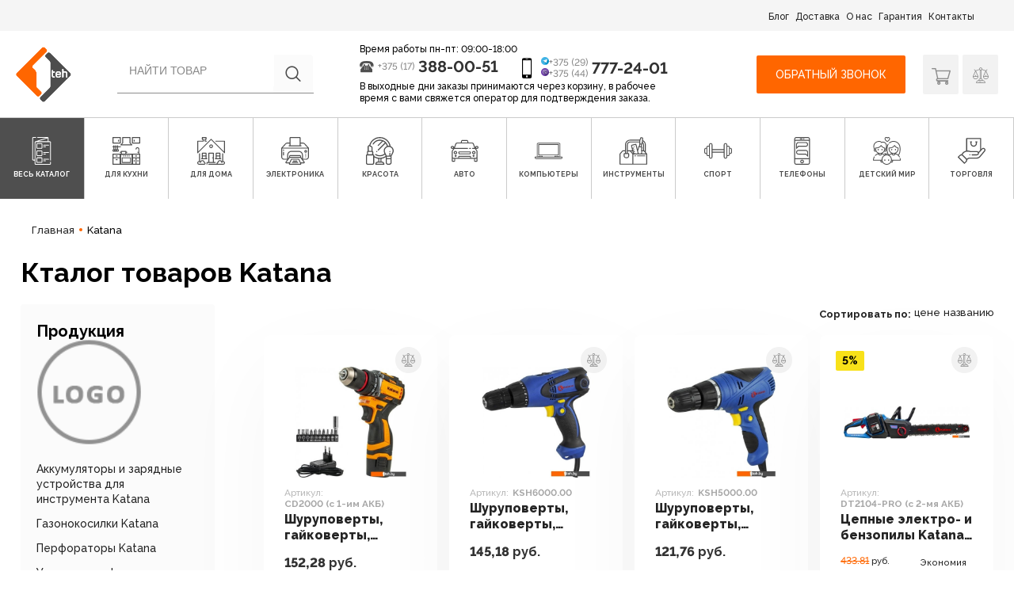

--- FILE ---
content_type: text/html; charset=utf-8
request_url: https://1teh.by/brand/katana
body_size: 51352
content:
<!DOCTYPE html>
<html lang="ru">
<head>
    <meta charset="utf-8">
    <meta http-equiv="X-UA-Compatible" content="IE=edge">
    <meta name="viewport" content="width=device-width, initial-scale=1.0, maximum-scale=1.0, user-scalable=no">
    <title>Производитель Katana в интернет-магазине 1teh. Продукция Katana в Беларуси</title>
    <meta name="description" content="Купить продукцию от производителя Katana недорого в Минске в интернет магазине 1teh.by. Цены, отзывы покупателей, описанием, фотографии и подробные технические характеристики товаров от произвдителя Katana" />
    <meta name="keywords" content="Купить  Katana" />
    <link rel="canonical" href="https://1teh.by/brand/katana" />
    <meta name="SKYPE_TOOLBAR" content="SKYPE_TOOLBAR_PARSER_COMPATIBLE" />
    <meta name="format-detection" content="telephone=no">
    <meta http-equiv="msthemecompatible" content="no" />
    <meta name="theme-color" content="#27AE9B">
    <meta name="robots" content="all" />
    <meta http-equiv="Content-Style-Type" content="text/css" />
    <meta name="yandex-verification" content="787beb53c1af2b1b" />
    <meta name="cmsmagazine" content="1ab12f97ba9a081a43fe4d9d662115ec" />
    <link href="/favicon.ico" rel="icon" type="image/x-icon" />
    <link href="/favicon.ico" rel="shortcut icon" type="image/x-icon" />
    <link href="/assets/css/bootstrap/css/bootstrap.css" rel="stylesheet">
    <link href="/assets/css/icons.css" rel="stylesheet">
    <link href="/assets/css/style.css?v3.11" rel="stylesheet">
    <link href="/assets/css/arezo2022.css?v1.03" rel="stylesheet">
    <!-- <link href="/assets/css/theme.css?v2.68" rel="stylesheet"> -->
    <link href="/1teh/css/swiper.min.css?v2" rel="stylesheet">
    <link href="/1teh/js/check/skins/minimal/minimal.css" rel="stylesheet">
    <link href="/1teh/css/fotorama.css" rel="stylesheet">
    <link href="/1teh/css/slider.css" rel="stylesheet" />
    <!-- <link rel="stylesheet" href="https://use.fontawesome.com/releases/v5.7.2/css/all.css"
        integrity="sha384-fnmOCqbTlWIlj8LyTjo7mOUStjsKC4pOpQbqyi7RrhN7udi9RwhKkMHpvLbHG9Sr" crossorigin="anonymous"> -->
    <meta property="og:url" content="http://1teh.by/brand/katana" />
    <meta property="og:type" content="website" />
    <meta property="og:title" content="Производитель Katana в интернет-магазине 1teh. Продукция Katana в Беларуси" />
    <meta property="og:site_name" content="1teh.by" />
    <meta property="og:description" content="Купить продукцию от производителя Katana недорого в Минске в интернет магазине 1teh.by. Цены, отзывы покупателей, описанием, фотографии и подробные технические характеристики товаров от произвдителя Katana" />
    <meta property="og:image" content="https://1teh.by/assets/img/logo.png" />
    <meta name="yandex-verification" content="45bd2bb2d57f6a4a" />
    <meta name="google-site-verification" content="n4ZHn-p6_n4uIXuVCPoWZG6GnZnDORQ0tnACutdIRP0" />
    <meta name="google-site-verification" content="25p3PSzAXqk58g0JxMaAb1KjUWiVjZG6yvMr6l4xWmM" />
    <script src="/1teh/js/ajax.googleapis.com_ajax_libs_jquery_1.11.1_jquery.min.js"></script>
    <!-- HTML5 Shim and Respond.js IE8 support of HTML5 elements and media queries -->
    <!-- WARNING: Respond.js doesn't work if you view the page via file:// -->
    <!--[if lt IE 9]>
      <script src="https://oss.maxcdn.com/html5shiv/3.7.2/html5shiv.min.js"></script>
      <script src="https://oss.maxcdn.com/respond/1.4.2/respond.min.js"></script>
    <![endif]-->
        <script>
        var backurl;
    </script>
    <!-- Google Tag Manager -->
    <script>
        (function (w, d, s, l, i) {
            w[l] = w[l] || [];
            w[l].push({
                'gtm.start': new Date().getTime(),
                event: 'gtm.js'
            });
            var f = d.getElementsByTagName(s)[0],
                j = d.createElement(s),
                dl = l != 'dataLayer' ? '&l=' + l : '';
            j.async = true;
            j.src =
                'https://www.googletagmanager.com/gtm.js?id=' + i + dl;
            f.parentNode.insertBefore(j, f);
        })(window, document, 'script', 'dataLayer', 'GTM-5TGFDC6');
    </script>
    <!-- End Google Tag Manager -->
</head>

<body class="main-page">
    <input type="hidden" name="new_design" value="1" />
    <!-- Google Tag Manager (noscript) -->
    <noscript><iframe src="https://www.googletagmanager.com/ns.html?id=GTM-5TGFDC6" height="0" width="0"
            style="display:none;visibility:hidden"></iframe></noscript>
    <!-- End Google Tag Manager (noscript) -->

    <!-- <div class="top-banner-block">
        <div class="wrapper">
                    </div>
    </div> -->

    <header class="site-header">
        <div class="top-navigation-block hidden-xs">
            <div class="wrapper-new-header">
                <nav class="header-top-nav">
                    <ul class="nav fix-nav-gar">
                        <li class="nav-item">
                            <a href="/blog">Блог</a>
                        </li>
                        <li class="nav-item">
                            <a href="/page/dostavka-oplata">Доставка</a>
                        </li>
                        <li class="nav-item">
                            <a href="/page/o-nas">О нас</a>
                        </li>
                        <li class="nav-item">
                            <a href="/page/garantiya-servis">Гарантия</a>
                        </li>
                        <li class="nav-item">
                            <a href="/contact">Контакты</a>
                        </li>
                    </ul>
                </nav>
            </div>
        </div>
        <div class="modal fade mobileMenuModal" id="mobileMenuModal">
            <div class="modal-dialog">
                <div class="modal-content">
                    <div class="modal-body">
                        <div class="main-header">
                            <div class="wrapper">
                                <div class="header-top">
                                    <div class="logo">
                                        <a href="/">
                                            <img src="/assets/img/logo.png" alt="1teh" class="img" />
                                        </a>
                                    </div>
                                    <div class="header-phones">
                                        <div class="p-cell">
                                            <i class="icon-i-phone-mobile hidden-xs"></i>
                                            <div>
                                                <p class="p-code p-code-1"><i class="icon-i-telegram"></i> +375 (29)</p>
                                                <p class="p-code p-code-2"><i class="icon-i-viber"></i> +375 (44)</p>
                                            </div>
                                            <p class="p-number"><a href="tel:+375297772401">777-24-01</a></p>
                                        </div>
                                    </div>
                                    <div class="shop-options">
                                        <a href="/cart" onclick="window.location.href='/cart'" rel="nofollow"
                                            class="mycart ">
                                            <i class="icon-i-shop-navtab"></i>
                                                                                    </a>
                                        <a href="/like" onclick="window.location.href='/like'" rel="nofollow"
                                            class="favorit ">
                                            <i class="icon-i-sravnenia"></i>
                                                                                    </a>
                                        <a href="#mobileMenuModal" data-toggle="modal" rel="nofollow"
                                            class="view hidden-l">
                                            <i class="icon-burger"></i>
                                        </a>
                                    </div>
                                    <div class="menu-mobile-btn">
                                        <a href="#mobileMenuModal" class="burger" data-toggle="modal">
                                            <i class="bur-item"></i>
                                            <i class="bur-item"></i>
                                            <i class="bur-item"></i>
                                        </a>
                                    </div>
                                </div>
                            </div>
                        </div>
                        <div class="modal-btn">
                            <div class="btn-call">
                                <a href="#" data-toggle="modal" data-target="#order_call_modal">Обратный звонок</a>
                            </div>
                        </div>
                        <ul class="mobile-catalog-link">
                                <li class="item1">
                <a href="#collapse-1" data-toggle="collapse" >
            <span>Для кухни</span>
            <i class="icon-right-arrow"></i>
        </a>
        <div id="collapse-1" class="collapse">
            <div class="collapse-nav card card-block">
                                <ul>
                    
                        <li>
                            <a href="/dlya-kuhni/vstraivaemaya-tehnika">Встраиваемая техника</a>
                        </li>
                    
                        <li>
                            <a href="/dlya-kuhni/vstraivaemaya-tehnika/varochnyie-paneli">Варочные панели</a>
                        </li>
                    
                        <li>
                            <a href="/dlya-kuhni/vstraivaemaya-tehnika/vyityajki">Вытяжки</a>
                        </li>
                    
                        <li>
                            <a href="/dlya-kuhni/vstraivaemaya-tehnika/vyityajnaya-ventilyatsiya">Вытяжная вентиляция</a>
                        </li>
                    
                        <li>
                            <a href="/dlya-kuhni/vstraivaemaya-tehnika/duhovyie-shkafyi">Духовые шкафы</a>
                        </li>
                    
                        <li>
                            <a href="/dlya-kuhni/krupnaya-byitovaya-tehnika">Крупная бытовая техника</a>
                        </li>
                    
                        <li>
                            <a href="/dlya-kuhni/krupnaya-byitovaya-tehnika/vinnyie-shkafyi">Винные шкафы</a>
                        </li>
                    
                        <li>
                            <a href="/dlya-kuhni/krupnaya-byitovaya-tehnika/kuhonnyie-plityi">Кухонные плиты</a>
                        </li>
                    
                        <li>
                            <a href="/dlya-kuhni/krupnaya-byitovaya-tehnika/morozilniki">Морозильники</a>
                        </li>
                    
                        <li>
                            <a href="/dlya-kuhni/krupnaya-byitovaya-tehnika/nastolnyie-plityi">Настольные плиты</a>
                        </li>
                    
                        <li>
                            <a href="/dlya-kuhni/krupnaya-byitovaya-tehnika/posudomoechnyie-mashinyi">Посудомоечные машины</a>
                        </li>
                    
                        <li>
                            <a href="/dlya-kuhni/krupnaya-byitovaya-tehnika/holodilniki">Холодильники</a>
                        </li>
                    
                        <li>
                            <a href="/dlya-kuhni/melkaya-byitovaya-tehnika">Мелкая бытовая техника</a>
                        </li>
                    
                        <li>
                            <a href="/dlya-kuhni/melkaya-byitovaya-tehnika/aerogrili">Аэрогрили</a>
                        </li>
                    
                        <li>
                            <a href="/dlya-kuhni/melkaya-byitovaya-tehnika/aerogrili-i-aerofrityurnitsyi">Аэрогрили и аэрофритюрницы</a>
                        </li>
                    
                        <li>
                            <a href="/dlya-kuhni/melkaya-byitovaya-tehnika/blenderyi">Блендеры</a>
                        </li>
                    
                        <li>
                            <a href="/dlya-kuhni/melkaya-byitovaya-tehnika/blinnitsyi">Блинницы</a>
                        </li>
                    
                        <li>
                            <a href="/dlya-kuhni/melkaya-byitovaya-tehnika/byitovyie-distillyatoryi">Бытовые дистилляторы</a>
                        </li>
                    
                        <li>
                            <a href="/dlya-kuhni/melkaya-byitovaya-tehnika/vspenivateli-moloka">Вспениватели молока</a>
                        </li>
                    
                        <li>
                            <a href="/dlya-kuhni/melkaya-byitovaya-tehnika/izmelchiteli-chopperyi">Измельчители (чопперы)</a>
                        </li>
                    
                        <li>
                            <a href="/dlya-kuhni/melkaya-byitovaya-tehnika/izmelchiteli-elektroperechnitsyi-i-elektroterki">Измельчители, электроперечницы и электротерки</a>
                        </li>
                    
                        <li>
                            <a href="/dlya-kuhni/melkaya-byitovaya-tehnika/yogurtnitsyi">Йогуртницы</a>
                        </li>
                    
                        <li>
                            <a href="/dlya-kuhni/melkaya-byitovaya-tehnika/yogurtnitsyi-morojenitsyi-i-ldogeneratoryi">Йогуртницы, мороженицы и льдогенераторы</a>
                        </li>
                    
                        <li>
                            <a href="/dlya-kuhni/melkaya-byitovaya-tehnika/kofevarki-i-kofemashinyi">Кофеварки и кофемашины</a>
                        </li>
                    
                        <li>
                            <a href="/dlya-kuhni/melkaya-byitovaya-tehnika/kofemolki">Кофемолки</a>
                        </li>
                    
                        <li>
                            <a href="/dlya-kuhni/melkaya-byitovaya-tehnika/kofemolki-rosteryi-dlya-kofe">Кофемолки, ростеры для кофе</a>
                        </li>
                    
                        <li>
                            <a href="/dlya-kuhni/melkaya-byitovaya-tehnika/kuhonnyie-vesyi">Кухонные весы</a>
                        </li>
                    
                        <li>
                            <a href="/dlya-kuhni/melkaya-byitovaya-tehnika/kuhonnyie-kombaynyi-mashinyi-i-planetarnyie-mikseryi">Кухонные комбайны, машины и планетарные миксеры</a>
                        </li>
                    
                        <li>
                            <a href="/dlya-kuhni/melkaya-byitovaya-tehnika/lomterezki">Ломтерезки</a>
                        </li>
                    
                        <li>
                            <a href="/dlya-kuhni/melkaya-byitovaya-tehnika/mikrovolnovyie-pechi">Микроволновые печи</a>
                        </li>
                    
                        <li>
                            <a href="/dlya-kuhni/melkaya-byitovaya-tehnika/mikseryi">Миксеры</a>
                        </li>
                    
                        <li>
                            <a href="/dlya-kuhni/melkaya-byitovaya-tehnika/mini-pechi-rosteryi">Мини-печи (ростеры)</a>
                        </li>
                    
                        <li>
                            <a href="/dlya-kuhni/melkaya-byitovaya-tehnika/multivarki">Мультиварки</a>
                        </li>
                    
                        <li>
                            <a href="/dlya-kuhni/melkaya-byitovaya-tehnika/myasorubki">Мясорубки</a>
                        </li>
                    
                        <li>
                            <a href="/dlya-kuhni/melkaya-byitovaya-tehnika/parovarki">Пароварки</a>
                        </li>
                    
                        <li>
                            <a href="/dlya-kuhni/melkaya-byitovaya-tehnika/parovarki-mantovarki">Пароварки, мантоварки</a>
                        </li>
                    
                        <li>
                            <a href="/dlya-kuhni/melkaya-byitovaya-tehnika/podogrevateli-i-sterilizatoryi">Подогреватели и стерилизаторы</a>
                        </li>
                    
                        <li>
                            <a href="/dlya-kuhni/melkaya-byitovaya-tehnika/ruchnyie-mikseryi">Ручные миксеры</a>
                        </li>
                    
                        <li>
                            <a href="/dlya-kuhni/melkaya-byitovaya-tehnika/sokovyijimalki">Соковыжималки</a>
                        </li>
                    
                        <li>
                            <a href="/dlya-kuhni/melkaya-byitovaya-tehnika/sushilki-dlya-ovoschey-i-fruktov">Сушилки для овощей и фруктов</a>
                        </li>
                    
                        <li>
                            <a href="/dlya-kuhni/melkaya-byitovaya-tehnika/sendvichnitsyi">Сэндвичницы</a>
                        </li>
                    
                        <li>
                            <a href="/dlya-kuhni/melkaya-byitovaya-tehnika/sendvichnitsyi-vafelnitsyi">Сэндвичницы, вафельницы</a>
                        </li>
                    
                        <li>
                            <a href="/dlya-kuhni/melkaya-byitovaya-tehnika/tosteryi">Тостеры</a>
                        </li>
                    
                        <li>
                            <a href="/dlya-kuhni/melkaya-byitovaya-tehnika/ustroystva-dlya-prigotovleniya-detskogo-pitaniya">Устройства для приготовления детского питания</a>
                        </li>
                    
                        <li>
                            <a href="/dlya-kuhni/melkaya-byitovaya-tehnika/frityurnitsyi">Фритюрницы</a>
                        </li>
                    
                        <li>
                            <a href="/dlya-kuhni/melkaya-byitovaya-tehnika/hlebopechki">Хлебопечки</a>
                        </li>
                    
                        <li>
                            <a href="/dlya-kuhni/melkaya-byitovaya-tehnika/chayniki">Чайники</a>
                        </li>
                    
                        <li>
                            <a href="/dlya-kuhni/melkaya-byitovaya-tehnika/chayniki-i-termopotyi">Чайники и термопоты</a>
                        </li>
                    
                        <li>
                            <a href="/dlya-kuhni/melkaya-byitovaya-tehnika/elektrogrili">Электрогрили</a>
                        </li>
                    
                        <li>
                            <a href="/dlya-kuhni/melkaya-byitovaya-tehnika/elektrochayniki-i-termopotyi">Электрочайники и термопоты</a>
                        </li>
                    
                        <li>
                            <a href="/dlya-kuhni/melkaya-byitovaya-tehnika/elektroshashlyichnitsyi">Электрошашлычницы</a>
                        </li>
                    
                        <li>
                            <a href="/dlya-kuhni/melkaya-byitovaya-tehnika/yaytsevarki">Яйцеварки</a>
                        </li>
                    
                        <li>
                            <a href="/dlya-kuhni/posuda-i-kuhonnyie-prinadlejnosti">Посуда и кухонные принадлежности</a>
                        </li>
                    
                        <li>
                            <a href="/dlya-kuhni/posuda-i-kuhonnyie-prinadlejnosti/aksessuaryi-dlya-bara">Аксессуары для бара</a>
                        </li>
                    
                        <li>
                            <a href="/dlya-kuhni/posuda-i-kuhonnyie-prinadlejnosti/aksessuaryi-dlya-kuhonnoy-tehniki">Аксессуары для кухонной техники</a>
                        </li>
                    
                        <li>
                            <a href="/dlya-kuhni/posuda-i-kuhonnyie-prinadlejnosti/aksessuaryi-dlya-posudyi">Аксессуары для посуды</a>
                        </li>
                    
                        <li>
                            <a href="/dlya-kuhni/posuda-i-kuhonnyie-prinadlejnosti/butyilki-dlya-vodyi">Бутылки для воды</a>
                        </li>
                    
                        <li>
                            <a href="/dlya-kuhni/posuda-i-kuhonnyie-prinadlejnosti/byitovaya-himiya">Бытовая химия</a>
                        </li>
                    
                        <li>
                            <a href="/dlya-kuhni/posuda-i-kuhonnyie-prinadlejnosti/drugie-kuhonnyie-aksessuaryi">Другие кухонные аксессуары</a>
                        </li>
                    
                        <li>
                            <a href="/dlya-kuhni/posuda-i-kuhonnyie-prinadlejnosti/zavarochnyie-chayniki-kofevarki-french-pressyi">Заварочные чайники, кофеварки, френч-прессы</a>
                        </li>
                    
                        <li>
                            <a href="/dlya-kuhni/posuda-i-kuhonnyie-prinadlejnosti/izmelchiteli-pischevyih-othodov">Измельчители пищевых отходов</a>
                        </li>
                    
                        <li>
                            <a href="/dlya-kuhni/posuda-i-kuhonnyie-prinadlejnosti/kastryuli">Кастрюли</a>
                        </li>
                    
                        <li>
                            <a href="/dlya-kuhni/posuda-i-kuhonnyie-prinadlejnosti/krujki-chashki-stakanyi-dlya-goryachih-napitkov">Кружки, чашки, стаканы для горячих напитков</a>
                        </li>
                    
                        <li>
                            <a href="/dlya-kuhni/posuda-i-kuhonnyie-prinadlejnosti/kuleryi-dlya-vodyi">Кулеры для воды</a>
                        </li>
                    
                        <li>
                            <a href="/dlya-kuhni/posuda-i-kuhonnyie-prinadlejnosti/kuhonnyie-instrumentyi">Кухонные инструменты</a>
                        </li>
                    
                        <li>
                            <a href="/dlya-kuhni/posuda-i-kuhonnyie-prinadlejnosti/kuhonnyie-moyki">Кухонные мойки</a>
                        </li>
                    
                        <li>
                            <a href="/dlya-kuhni/posuda-i-kuhonnyie-prinadlejnosti/kuhonnyie-noji-i-nojnitsyi">Кухонные ножи и ножницы</a>
                        </li>
                    
                        <li>
                            <a href="/dlya-kuhni/posuda-i-kuhonnyie-prinadlejnosti/kuhonnyie-noji-nojnitsyi-ovoschechistki-tochilki">Кухонные ножи, ножницы, овощечистки, точилки</a>
                        </li>
                    
                        <li>
                            <a href="/dlya-kuhni/posuda-i-kuhonnyie-prinadlejnosti/marmityi-fondyu">Мармиты, фондю</a>
                        </li>
                    
                        <li>
                            <a href="/dlya-kuhni/posuda-i-kuhonnyie-prinadlejnosti/miski-durshlagi-sita">Миски, дуршлаги, сита</a>
                        </li>
                    
                        <li>
                            <a href="/dlya-kuhni/posuda-i-kuhonnyie-prinadlejnosti/miski-poilki-kormushki-dlya-jivotnyih">Миски, поилки, кормушки для животных</a>
                        </li>
                    
                        <li>
                            <a href="/dlya-kuhni/posuda-i-kuhonnyie-prinadlejnosti/posuda-dlya-hraneniya-produktov">Посуда для хранения продуктов</a>
                        </li>
                    
                        <li>
                            <a href="/dlya-kuhni/posuda-i-kuhonnyie-prinadlejnosti/predmetyi-servirovki">Предметы сервировки</a>
                        </li>
                    
                        <li>
                            <a href="/dlya-kuhni/posuda-i-kuhonnyie-prinadlejnosti/prinadlejnosti-dlya-myitya-sushki-hraneniya-posudyi">Принадлежности для мытья, сушки, хранения посуды</a>
                        </li>
                    
                        <li>
                            <a href="/dlya-kuhni/posuda-i-kuhonnyie-prinadlejnosti/razdelochnyie-doski">Разделочные доски</a>
                        </li>
                    
                        <li>
                            <a href="/dlya-kuhni/posuda-i-kuhonnyie-prinadlejnosti/ruchnyie-sokovyijimalki">Ручные соковыжималки</a>
                        </li>
                    
                        <li>
                            <a href="/dlya-kuhni/posuda-i-kuhonnyie-prinadlejnosti/servizyi-i-naboryi-stolovoy-posudyi">Сервизы и наборы столовой посуды</a>
                        </li>
                    
                        <li>
                            <a href="/dlya-kuhni/posuda-i-kuhonnyie-prinadlejnosti/skovorodyi">Сковороды</a>
                        </li>
                    
                        <li>
                            <a href="/dlya-kuhni/posuda-i-kuhonnyie-prinadlejnosti/skorovarki">Скороварки</a>
                        </li>
                    
                        <li>
                            <a href="/dlya-kuhni/posuda-i-kuhonnyie-prinadlejnosti/stakanyi-bokalyi-ryumki">Стаканы, бокалы, рюмки</a>
                        </li>
                    
                        <li>
                            <a href="/dlya-kuhni/posuda-i-kuhonnyie-prinadlejnosti/stolovyie-priboryi">Столовые приборы</a>
                        </li>
                    
                        <li>
                            <a href="/dlya-kuhni/posuda-i-kuhonnyie-prinadlejnosti/tarelki-salatniki-blyuda-i-naboryi">Тарелки, салатники, блюда и наборы</a>
                        </li>
                    
                        <li>
                            <a href="/dlya-kuhni/posuda-i-kuhonnyie-prinadlejnosti/terki-izmelchiteli-ovoscherezki">Терки, измельчители, овощерезки</a>
                        </li>
                    
                        <li>
                            <a href="/dlya-kuhni/posuda-i-kuhonnyie-prinadlejnosti/termosyi-termokrujki-i-mnogorazovyie-stakanyi">Термосы, термокружки и многоразовые стаканы</a>
                        </li>
                    
                        <li>
                            <a href="/dlya-kuhni/posuda-i-kuhonnyie-prinadlejnosti/utyatnitsyi-tajinyi">Утятницы, тажины</a>
                        </li>
                    
                        <li>
                            <a href="/dlya-kuhni/posuda-i-kuhonnyie-prinadlejnosti/filtryi-i-sistemyi-dlya-ochistki-vodyi">Фильтры и системы для очистки воды</a>
                        </li>
                    
                        <li>
                            <a href="/dlya-kuhni/posuda-i-kuhonnyie-prinadlejnosti/formyi-dlya-vyipechki-protivni">Формы для выпечки, противни</a>
                        </li>
                    
                        <li>
                            <a href="/dlya-kuhni/posuda-i-kuhonnyie-prinadlejnosti/yaschiki-korzinyi-organayzeryi">Ящики, корзины, органайзеры</a>
                        </li>
                                    </ul>
            </div>
        </div>
    </li>
    <li class="item2">
                <a href="#collapse-2" data-toggle="collapse" >
            <span>Для дома</span>
            <i class="icon-right-arrow"></i>
        </a>
        <div id="collapse-2" class="collapse">
            <div class="collapse-nav card card-block">
                                <ul>
                    
                        <li>
                            <a href="/dlya-doma/bezopasnost">Безопасность</a>
                        </li>
                    
                        <li>
                            <a href="/dlya-doma/bezopasnost/ip-kameryi">IP-камеры</a>
                        </li>
                    
                        <li>
                            <a href="/dlya-doma/bezopasnost/videodomofonyi">Видеодомофоны</a>
                        </li>
                    
                        <li>
                            <a href="/dlya-doma/bezopasnost/videoregistratoryi-nablyudeniya">Видеорегистраторы наблюдения</a>
                        </li>
                    
                        <li>
                            <a href="/dlya-doma/bezopasnost/kameryi-cctv">Камеры CCTV</a>
                        </li>
                    
                        <li>
                            <a href="/dlya-doma/bezopasnost/metallicheskie-dveri">Металлические двери</a>
                        </li>
                    
                        <li>
                            <a href="/dlya-doma/bezopasnost/stabilizatoryi-i-setevyie-filtryi">Стабилизаторы и сетевые фильтры</a>
                        </li>
                    
                        <li>
                            <a href="/dlya-doma/bezopasnost/umnyiy-dom">Умный дом</a>
                        </li>
                    
                        <li>
                            <a href="/dlya-doma/byitovaya-tehnika">Бытовая техника</a>
                        </li>
                    
                        <li>
                            <a href="/dlya-doma/byitovaya-tehnika/aksessuaryi-dlya-krupnoy-byitovoy-i-vstraivaemoy-tehniki">Аксессуары для крупной бытовой и встраиваемой техники</a>
                        </li>
                    
                        <li>
                            <a href="/dlya-doma/byitovaya-tehnika/gladilnyie-doski">Гладильные доски</a>
                        </li>
                    
                        <li>
                            <a href="/dlya-doma/byitovaya-tehnika/mashinki-dlya-udaleniya-katyishkov">Машинки для удаления катышков</a>
                        </li>
                    
                        <li>
                            <a href="/dlya-doma/byitovaya-tehnika/overloki-i-rasposhivalnyie-mashinyi">Оверлоки и распошивальные машины</a>
                        </li>
                    
                        <li>
                            <a href="/dlya-doma/byitovaya-tehnika/paroochistiteli-i-otparivateli">Пароочистители и отпариватели</a>
                        </li>
                    
                        <li>
                            <a href="/dlya-doma/byitovaya-tehnika/pyilesosyi">Пылесосы</a>
                        </li>
                    
                        <li>
                            <a href="/dlya-doma/byitovaya-tehnika/radiopriemniki">Радиоприемники</a>
                        </li>
                    
                        <li>
                            <a href="/dlya-doma/byitovaya-tehnika/robotyi-pyilesosyi">Роботы-пылесосы</a>
                        </li>
                    
                        <li>
                            <a href="/dlya-doma/byitovaya-tehnika/stiralnaya-mashina">Стиральная машина</a>
                        </li>
                    
                        <li>
                            <a href="/dlya-doma/byitovaya-tehnika/stiralnaya-mashina-s-sushkoy">Стиральная машина с сушкой</a>
                        </li>
                    
                        <li>
                            <a href="/dlya-doma/byitovaya-tehnika/sushilki-dlya-belya">Сушилки для белья</a>
                        </li>
                    
                        <li>
                            <a href="/dlya-doma/byitovaya-tehnika/sushilki-dlya-ruk-volos">Сушилки для рук, волос</a>
                        </li>
                    
                        <li>
                            <a href="/dlya-doma/byitovaya-tehnika/utyugi">Утюги</a>
                        </li>
                    
                        <li>
                            <a href="/dlya-doma/byitovaya-tehnika/shveynyie-mashinyi">Швейные машины</a>
                        </li>
                    
                        <li>
                            <a href="/dlya-doma/byitovaya-tehnika/elektroveniki">Электровеники</a>
                        </li>
                    
                        <li>
                            <a href="/dlya-doma/byitovaya-tehnika/elektronnyie-unichtojiteli-nasekomyih">Электронные уничтожители насекомых</a>
                        </li>
                    
                        <li>
                            <a href="/dlya-doma/byitovaya-tehnika/elektroshvabryi-parovyie-shvabryi-i-poloteryi">Электрошвабры, паровые швабры и полотеры</a>
                        </li>
                    
                        <li>
                            <a href="/dlya-doma/dlya-remonta-i-stroitelstva">Для ремонта и строительства</a>
                        </li>
                    
                        <li>
                            <a href="/dlya-doma/dlya-remonta-i-stroitelstva/zvuko-i-vibroizolyatsiya-pomescheniy">Звуко- и виброизоляция помещений</a>
                        </li>
                    
                        <li>
                            <a href="/dlya-doma/dlya-remonta-i-stroitelstva/kraski-i-emali">Краски и эмали</a>
                        </li>
                    
                        <li>
                            <a href="/dlya-doma/dlya-remonta-i-stroitelstva/krovelnyie-materialyi">Кровельные материалы</a>
                        </li>
                    
                        <li>
                            <a href="/dlya-doma/dlya-remonta-i-stroitelstva/laminat">Ламинат</a>
                        </li>
                    
                        <li>
                            <a href="/dlya-doma/dlya-remonta-i-stroitelstva/teploizolyatsiya">Теплоизоляция</a>
                        </li>
                    
                        <li>
                            <a href="/dlya-doma/dlya-remonta-i-stroitelstva/shpatlevka">Шпатлевка</a>
                        </li>
                    
                        <li>
                            <a href="/dlya-doma/dlya-uborki-pomescheniy">Для уборки помещений</a>
                        </li>
                    
                        <li>
                            <a href="/dlya-doma/dlya-uborki-pomescheniy/aksessuaryi-dlya-moek-vyisokogo-davleniya">Аксессуары для моек высокого давления</a>
                        </li>
                    
                        <li>
                            <a href="/dlya-doma/dlya-uborki-pomescheniy/chistyaschie-i-moyuschie-sredstva">Чистящие и моющие средства</a>
                        </li>
                    
                        <li>
                            <a href="/dlya-doma/dlya-uborki-pomescheniy/shvabryi-i-aksessuaryi">Швабры и аксессуары</a>
                        </li>
                    
                        <li>
                            <a href="/dlya-doma/dlya-uborki-pomescheniy/elektroveniki-podmetalnyie-mashinyi">Электровеники, подметальные машины</a>
                        </li>
                    
                        <li>
                            <a href="/dlya-doma/klimaticheskaya-tehnika">Климатическая техника</a>
                        </li>
                    
                        <li>
                            <a href="/dlya-doma/klimaticheskaya-tehnika/ventilyatoryi">Вентиляторы</a>
                        </li>
                    
                        <li>
                            <a href="/dlya-doma/klimaticheskaya-tehnika/ventilyatoryi-i-ohladiteli-vozduha">Вентиляторы и охладители воздуха</a>
                        </li>
                    
                        <li>
                            <a href="/dlya-doma/klimaticheskaya-tehnika/ventilyatsionnyie-reshetki">Вентиляционные решетки</a>
                        </li>
                    
                        <li>
                            <a href="/dlya-doma/klimaticheskaya-tehnika/vodonagrevateli">Водонагреватели</a>
                        </li>
                    
                        <li>
                            <a href="/dlya-doma/klimaticheskaya-tehnika/vyityajnaya-i-pritochnaya-ventilyatsiya">Вытяжная и приточная вентиляция</a>
                        </li>
                    
                        <li>
                            <a href="/dlya-doma/klimaticheskaya-tehnika/drovyanyie-kaminyi-pechi-kaminyi-portalyi">Дровяные камины, печи-камины, порталы</a>
                        </li>
                    
                        <li>
                            <a href="/dlya-doma/klimaticheskaya-tehnika/konditsioneryi">Кондиционеры</a>
                        </li>
                    
                        <li>
                            <a href="/dlya-doma/klimaticheskaya-tehnika/meteostantsii">Метеостанции</a>
                        </li>
                    
                        <li>
                            <a href="/dlya-doma/klimaticheskaya-tehnika/meteostantsii-gigrometryi-i-termogigrometryi">Метеостанции, гигрометры и термогигрометры</a>
                        </li>
                    
                        <li>
                            <a href="/dlya-doma/klimaticheskaya-tehnika/obogrevateli">Обогреватели</a>
                        </li>
                    
                        <li>
                            <a href="/dlya-doma/klimaticheskaya-tehnika/osushiteli-vozduha">Осушители воздуха</a>
                        </li>
                    
                        <li>
                            <a href="/dlya-doma/klimaticheskaya-tehnika/otopitelnyie-kotlyi">Отопительные котлы</a>
                        </li>
                    
                        <li>
                            <a href="/dlya-doma/klimaticheskaya-tehnika/ochistiteli-i-moyki-vozduha">Очистители и мойки воздуха</a>
                        </li>
                    
                        <li>
                            <a href="/dlya-doma/klimaticheskaya-tehnika/ochistiteli-i-uvlajniteli-vozduha">Очистители и увлажнители воздуха</a>
                        </li>
                    
                        <li>
                            <a href="/dlya-doma/klimaticheskaya-tehnika/pechi-kaminyi">Печи-камины</a>
                        </li>
                    
                        <li>
                            <a href="/dlya-doma/klimaticheskaya-tehnika/radiatoryi-otopleniya">Радиаторы отопления</a>
                        </li>
                    
                        <li>
                            <a href="/dlya-doma/klimaticheskaya-tehnika/teplovyie-zavesyi">Тепловые завесы</a>
                        </li>
                    
                        <li>
                            <a href="/dlya-doma/klimaticheskaya-tehnika/teplyie-polyi">Теплые полы</a>
                        </li>
                    
                        <li>
                            <a href="/dlya-doma/klimaticheskaya-tehnika/termoregulyatoryi">Терморегуляторы</a>
                        </li>
                    
                        <li>
                            <a href="/dlya-doma/klimaticheskaya-tehnika/uvlajniteli-vozduha">Увлажнители воздуха</a>
                        </li>
                    
                        <li>
                            <a href="/dlya-doma/klimaticheskaya-tehnika/elektricheskie-sushilki-dlya-obuvi">Электрические сушилки для обуви</a>
                        </li>
                    
                        <li>
                            <a href="/dlya-doma/klimaticheskaya-tehnika/elektrogrelki-elektroodeyala-elektroprostyini">Электрогрелки, электроодеяла, электропростыни</a>
                        </li>
                    
                        <li>
                            <a href="/dlya-doma/klimaticheskaya-tehnika/elektrokaminyi">Электрокамины</a>
                        </li>
                    
                        <li>
                            <a href="/dlya-doma/klimaticheskaya-tehnika/elektrokaminyi-i-biokaminyi">Электрокамины и биокамины</a>
                        </li>
                    
                        <li>
                            <a href="/dlya-doma/mebel-i-interer">Мебель и Интерьер</a>
                        </li>
                    
                        <li>
                            <a href="/dlya-doma/mebel-i-interer/kresla">Кресла</a>
                        </li>
                    
                        <li>
                            <a href="/dlya-doma/mebel-i-interer/krovati">Кровати</a>
                        </li>
                    
                        <li>
                            <a href="/dlya-doma/mebel-i-interer/lampochki">Лампочки</a>
                        </li>
                    
                        <li>
                            <a href="/dlya-doma/mebel-i-interer/massajeryi-i-massajnyie-kresla">Массажеры и массажные кресла</a>
                        </li>
                    
                        <li>
                            <a href="/dlya-doma/mebel-i-interer/matrasyi">Матрасы</a>
                        </li>
                    
                        <li>
                            <a href="/dlya-doma/mebel-i-interer/mebel-dlya-vannyih-komnat">Мебель для ванных комнат</a>
                        </li>
                    
                        <li>
                            <a href="/dlya-doma/mebel-i-interer/musorki-urnyi-konteyneryi-dlya-musora">Мусорки, урны, контейнеры для мусора</a>
                        </li>
                    
                        <li>
                            <a href="/dlya-doma/mebel-i-interer/odeyala-i-podushki">Одеяла и подушки</a>
                        </li>
                    
                        <li>
                            <a href="/dlya-doma/mebel-i-interer/ortopedicheskie-podushki">Ортопедические подушки</a>
                        </li>
                    
                        <li>
                            <a href="/dlya-doma/mebel-i-interer/ofisnyie-kresla-i-stulya">Офисные кресла и стулья</a>
                        </li>
                    
                        <li>
                            <a href="/dlya-doma/mebel-i-interer/rozetki-vyiklyuchateli">Розетки, выключатели</a>
                        </li>
                    
                        <li>
                            <a href="/dlya-doma/mebel-i-interer/sadovaya-mebel">Садовая мебель</a>
                        </li>
                    
                        <li>
                            <a href="/dlya-doma/mebel-i-interer/svetilniki-lyustryi-bra-spotyi">Светильники, люстры, бра, споты</a>
                        </li>
                    
                        <li>
                            <a href="/dlya-doma/santehnika">Сантехника</a>
                        </li>
                    
                        <li>
                            <a href="/dlya-doma/santehnika/aksessuaryi-dlya-vannoy-i-tualeta">Аксессуары для ванной и туалета</a>
                        </li>
                    
                        <li>
                            <a href="/dlya-doma/santehnika/bide">Биде</a>
                        </li>
                    
                        <li>
                            <a href="/dlya-doma/santehnika/dozatoryi-dispenseryi">Дозаторы, диспенсеры</a>
                        </li>
                    
                        <li>
                            <a href="/dlya-doma/santehnika/dushevyie-kabinyi">Душевые кабины</a>
                        </li>
                    
                        <li>
                            <a href="/dlya-doma/santehnika/dushevyie-paneli-i-garnituryi">Душевые панели и гарнитуры</a>
                        </li>
                    
                        <li>
                            <a href="/dlya-doma/santehnika/dushevyie-poddonyi">Душевые поддоны</a>
                        </li>
                    
                        <li>
                            <a href="/dlya-doma/santehnika/dushevyie-sistemyi-i-garnituryi">Душевые системы и гарнитуры</a>
                        </li>
                    
                        <li>
                            <a href="/dlya-doma/santehnika/installyatsii-dlya-unitazov-rakovin-bide-i-pissuarov">Инсталляции для унитазов, раковин, биде и писсуаров</a>
                        </li>
                    
                        <li>
                            <a href="/dlya-doma/santehnika/klavishi-i-sistemyi-smyiva">Клавиши и системы смыва</a>
                        </li>
                    
                        <li>
                            <a href="/dlya-doma/santehnika/nojki-karkasyi-oporyi-dlya-vann">Ножки, каркасы, опоры для ванн</a>
                        </li>
                    
                        <li>
                            <a href="/dlya-doma/santehnika/polotentsesushiteli">Полотенцесушители</a>
                        </li>
                    
                        <li>
                            <a href="/dlya-doma/santehnika/pedestalyi-dlya-umyivalnikov">Пьедесталы для умывальников</a>
                        </li>
                    
                        <li>
                            <a href="/dlya-doma/santehnika/santehnicheskie-revizionnyie-lyuki">Сантехнические ревизионные люки</a>
                        </li>
                    
                        <li>
                            <a href="/dlya-doma/santehnika/sideniya-i-kryishki-dlya-unitazov-i-bide">Сидения и крышки для унитазов и биде</a>
                        </li>
                    
                        <li>
                            <a href="/dlya-doma/santehnika/sidenya-i-kryishki-dlya-unitazov-i-bide">Сиденья и крышки для унитазов и биде</a>
                        </li>
                    
                        <li>
                            <a href="/dlya-doma/santehnika/sifonyi">Сифоны</a>
                        </li>
                    
                        <li>
                            <a href="/dlya-doma/santehnika/smesiteli">Смесители</a>
                        </li>
                    
                        <li>
                            <a href="/dlya-doma/santehnika/umyivalniki">Умывальники</a>
                        </li>
                    
                        <li>
                            <a href="/dlya-doma/santehnika/shtorki-i-karnizyi-dlya-vann-i-poddonov">Шторки и карнизы для ванн и поддонов</a>
                        </li>
                    
                        <li>
                            <a href="/dlya-doma/santehnika/ekranyi-pod-vannu">Экраны под ванну</a>
                        </li>
                    
                        <li>
                            <a href="/dlya-doma/sredstva-po-uhodu-za-byitovoy-tehnikoy">Средства по уходу за бытовой техникой</a>
                        </li>
                    
                        <li>
                            <a href="/dlya-doma/sredstva-po-uhodu-za-byitovoy-tehnikoy/akkumulyatoryi-dlya-ibp">Аккумуляторы для ИБП</a>
                        </li>
                    
                        <li>
                            <a href="/dlya-doma/sredstva-po-uhodu-za-byitovoy-tehnikoy/aksessuaryi-dlya-pyilesosov-paroochistiteley">Аксессуары для пылесосов, пароочистителей</a>
                        </li>
                    
                        <li>
                            <a href="/dlya-doma/sredstva-po-uhodu-za-byitovoy-tehnikoy/aksessuaryi-dlya-utyugov-uvlajniteley-i-ochistiteley-vozduha">Аксессуары для утюгов, увлажнителей и очистителей воздуха</a>
                        </li>
                    
                        <li>
                            <a href="/dlya-doma/sredstva-po-uhodu-za-byitovoy-tehnikoy/stiralnyie-poroshki">Стиральные порошки</a>
                        </li>
                    
                        <li>
                            <a href="/dlya-doma/sredstva-po-uhodu-za-byitovoy-tehnikoy/tabletki-dlya-posudomoechnyih-mashin">Таблетки для посудомоечных машин</a>
                        </li>
                    
                        <li>
                            <a href="/dlya-doma/sredstva-po-uhodu-za-byitovoy-tehnikoy/chistyaschie-prinadlejnosti-dlya-kompyuternoy-tehniki">Чистящие принадлежности для компьютерной техники</a>
                        </li>
                                    </ul>
            </div>
        </div>
    </li>
    <li class="item3">
                <a href="#collapse-3" data-toggle="collapse" >
            <span>Электроника</span>
            <i class="icon-right-arrow"></i>
        </a>
        <div id="collapse-3" class="collapse">
            <div class="collapse-nav card card-block">
                                <ul>
                    
                        <li>
                            <a href="/elektronika/audio-i-video">Аудио и Видео</a>
                        </li>
                    
                        <li>
                            <a href="/elektronika/audio-i-video/av-resiveryi-i-usiliteli">AV-ресиверы и усилители</a>
                        </li>
                    
                        <li>
                            <a href="/elektronika/audio-i-video/hi-fi-akustika">Hi-Fi акустика</a>
                        </li>
                    
                        <li>
                            <a href="/elektronika/audio-i-video/aksessuaryi-dlya-portativnoy-audiotehniki">Аксессуары для портативной аудиотехники</a>
                        </li>
                    
                        <li>
                            <a href="/elektronika/audio-i-video/antennyi-dlya-radiostantsiy">Антенны для радиостанций</a>
                        </li>
                    
                        <li>
                            <a href="/elektronika/audio-i-video/besprovodnyie-i-portativnyie-kolonki">Беспроводные и портативные колонки</a>
                        </li>
                    
                        <li>
                            <a href="/elektronika/audio-i-video/vinilovyie-proigryivateli">Виниловые проигрыватели</a>
                        </li>
                    
                        <li>
                            <a href="/elektronika/audio-i-video/gitarnyie-kombousiliteli">Гитарные комбоусилители</a>
                        </li>
                    
                        <li>
                            <a href="/elektronika/audio-i-video/gitaryi">Гитары</a>
                        </li>
                    
                        <li>
                            <a href="/elektronika/audio-i-video/diktofonyi">Диктофоны</a>
                        </li>
                    
                        <li>
                            <a href="/elektronika/audio-i-video/installyatsionnaya-i-rupornaya-akustika">Инсталляционная и рупорная акустика</a>
                        </li>
                    
                        <li>
                            <a href="/elektronika/audio-i-video/kontsertnaya-akustika">Концертная акустика</a>
                        </li>
                    
                        <li>
                            <a href="/elektronika/audio-i-video/mediapleeryi">Медиаплееры</a>
                        </li>
                    
                        <li>
                            <a href="/elektronika/audio-i-video/mikrofonyi">Микрофоны</a>
                        </li>
                    
                        <li>
                            <a href="/elektronika/audio-i-video/muzyikalnyie-tsentryi">Музыкальные центры</a>
                        </li>
                    
                        <li>
                            <a href="/elektronika/audio-i-video/muzyikalnyie-tsentryi-i-magnitolyi">Музыкальные центры и магнитолы</a>
                        </li>
                    
                        <li>
                            <a href="/elektronika/audio-i-video/muzyikalnyie-tsentryi-kolonki-dlya-vecherinok-partybox">Музыкальные центры, колонки для вечеринок (Partybox)</a>
                        </li>
                    
                        <li>
                            <a href="/elektronika/audio-i-video/multimedia-akustika">Мультимедиа акустика</a>
                        </li>
                    
                        <li>
                            <a href="/elektronika/audio-i-video/naushniki-i-garnituryi">Наушники и гарнитуры</a>
                        </li>
                    
                        <li>
                            <a href="/elektronika/audio-i-video/ofisnyie-i-avtomobilnyie-spikerfonyi">Офисные и автомобильные спикерфоны</a>
                        </li>
                    
                        <li>
                            <a href="/elektronika/audio-i-video/pleeryi">Плееры</a>
                        </li>
                    
                        <li>
                            <a href="/elektronika/audio-i-video/portativnyie-radiostantsii">Портативные радиостанции</a>
                        </li>
                    
                        <li>
                            <a href="/elektronika/audio-i-video/proektoryi">Проекторы</a>
                        </li>
                    
                        <li>
                            <a href="/elektronika/audio-i-video/proektsionnyie-ekranyi">Проекционные экраны</a>
                        </li>
                    
                        <li>
                            <a href="/elektronika/audio-i-video/saundbaryi-i-domashnie-kinoteatryi">Саундбары и домашние кинотеатры</a>
                        </li>
                    
                        <li>
                            <a href="/elektronika/audio-i-video/sintezatoryi-i-rabochie-stantsii">Синтезаторы и рабочие станции</a>
                        </li>
                    
                        <li>
                            <a href="/elektronika/audio-i-video/studiynyie-monitoryi">Студийные мониторы</a>
                        </li>
                    
                        <li>
                            <a href="/elektronika/audio-i-video/usiliteli-dlya-naushnikov">Усилители для наушников</a>
                        </li>
                    
                        <li>
                            <a href="/elektronika/tv-i-aksessuaryi">ТВ и Аксессуары</a>
                        </li>
                    
                        <li>
                            <a href="/elektronika/tv-i-aksessuaryi/aksessuaryi-dlya-tv">Аксессуары для ТВ</a>
                        </li>
                    
                        <li>
                            <a href="/elektronika/tv-i-aksessuaryi/batareyki-akkumulyatoryi-zaryadnyie">Батарейки, аккумуляторы, зарядные</a>
                        </li>
                    
                        <li>
                            <a href="/elektronika/tv-i-aksessuaryi/informatsionnyie-paneli">Информационные панели</a>
                        </li>
                    
                        <li>
                            <a href="/elektronika/tv-i-aksessuaryi/kronshteynyi">Кронштейны</a>
                        </li>
                    
                        <li>
                            <a href="/elektronika/tv-i-aksessuaryi/mediapleeryi-i-tv-pristavki">Медиаплееры и ТВ-приставки</a>
                        </li>
                    
                        <li>
                            <a href="/elektronika/tv-i-aksessuaryi/ochki-virtualnoy-realnosti">Очки виртуальной реальности</a>
                        </li>
                    
                        <li>
                            <a href="/elektronika/tv-i-aksessuaryi/pleeryi-dvd-i-blu-ray">Плееры DVD и Blu-ray</a>
                        </li>
                    
                        <li>
                            <a href="/elektronika/tv-i-aksessuaryi/priemniki-tsifrovogo-tv">Приемники цифрового ТВ</a>
                        </li>
                    
                        <li>
                            <a href="/elektronika/tv-i-aksessuaryi/tv-antennyi">ТВ-антенны</a>
                        </li>
                    
                        <li>
                            <a href="/elektronika/tv-i-aksessuaryi/tv-tyuneryi">ТВ-тюнеры</a>
                        </li>
                    
                        <li>
                            <a href="/elektronika/tv-i-aksessuaryi/televizoryi">Телевизоры</a>
                        </li>
                    
                        <li>
                            <a href="/elektronika/tv-i-aksessuaryi/universalnyie-pultyi-du">Универсальные пульты ДУ</a>
                        </li>
                    
                        <li>
                            <a href="/elektronika/foto-i-video">Фото и Видео</a>
                        </li>
                    
                        <li>
                            <a href="/elektronika/foto-i-video/akkumulyatoryi-zu-dlya-foto-videotehniki">Аккумуляторы, ЗУ для фото/видеотехники</a>
                        </li>
                    
                        <li>
                            <a href="/elektronika/foto-i-video/aksessuaryi-dlya-foto-i-videokamer">Аксессуары для фото и видеокамер</a>
                        </li>
                    
                        <li>
                            <a href="/elektronika/foto-i-video/obyektivyi">Объективы</a>
                        </li>
                    
                        <li>
                            <a href="/elektronika/foto-i-video/sumki-dlya-foto-videotehniki">Сумки для фото/видеотехники</a>
                        </li>
                    
                        <li>
                            <a href="/elektronika/foto-i-video/fotoapparatyi">Фотоаппараты</a>
                        </li>
                    
                        <li>
                            <a href="/elektronika/foto-i-video/shtativyi">Штативы</a>
                        </li>
                    
                        <li>
                            <a href="/elektronika/foto-i-video/shtativyi-i-stabilizatoryi-dlya-foto-video-i-svetovoy-tehniki">Штативы и стабилизаторы для фото-, видео- и световой техники</a>
                        </li>
                    
                        <li>
                            <a href="/elektronika/foto-i-video/ekshen-kameryi">Экшен-камеры</a>
                        </li>
                                    </ul>
            </div>
        </div>
    </li>
    <li class="item4">
                <a href="#collapse-4" data-toggle="collapse" >
            <span>Красота</span>
            <i class="icon-right-arrow"></i>
        </a>
        <div id="collapse-4" class="collapse">
            <div class="collapse-nav card card-block">
                                <ul>
                    
                        <li>
                            <a href="/krasota-i-zdorove/zdorove">Здоровье</a>
                        </li>
                    
                        <li>
                            <a href="/krasota-i-zdorove/zdorove/alkotesteryi">Алкотестеры</a>
                        </li>
                    
                        <li>
                            <a href="/krasota-i-zdorove/zdorove/gidromassajnyie-vannochki-dlya-nog">Гидромассажные ванночки для ног</a>
                        </li>
                    
                        <li>
                            <a href="/krasota-i-zdorove/zdorove/zubnyie-schetki-i-irrigatoryi">Зубные щетки и ирригаторы</a>
                        </li>
                    
                        <li>
                            <a href="/krasota-i-zdorove/zdorove/napolnyie-vesyi">Напольные весы</a>
                        </li>
                    
                        <li>
                            <a href="/krasota-i-zdorove/zdorove/elektricheskie-zubnyie-schetki-i-irrigatoryi">Электрические зубные щетки и ирригаторы</a>
                        </li>
                    
                        <li>
                            <a href="/krasota-i-zdorove/krasota">Красота</a>
                        </li>
                    
                        <li>
                            <a href="/krasota-i-zdorove/krasota/aksessuaryi-k-tovaram-dlya-krasotyi-i-zdorovya">Аксессуары к товарам для красоты и здоровья</a>
                        </li>
                    
                        <li>
                            <a href="/krasota-i-zdorove/krasota/apparatyi-dlya-manikyura-i-pedikyura">Аппараты для маникюра и педикюра</a>
                        </li>
                    
                        <li>
                            <a href="/krasota-i-zdorove/krasota/jenskie-elektrobritvyi-i-epilyatoryi">Женские электробритвы и эпиляторы</a>
                        </li>
                    
                        <li>
                            <a href="/krasota-i-zdorove/krasota/instrumentyi-dlya-manikyura-i-pedikyura">Инструменты для маникюра и педикюра</a>
                        </li>
                    
                        <li>
                            <a href="/krasota-i-zdorove/krasota/kosmetika-po-uhodu-za-litsom">Косметика по уходу за лицом</a>
                        </li>
                    
                        <li>
                            <a href="/krasota-i-zdorove/krasota/kosmetika-po-uhodu-za-telom">Косметика по уходу за телом</a>
                        </li>
                    
                        <li>
                            <a href="/krasota-i-zdorove/krasota/kosmeticheskie-zerkala">Косметические зеркала</a>
                        </li>
                    
                        <li>
                            <a href="/krasota-i-zdorove/krasota/laminirovanie-okrashivanie-i-naraschivanie-brovey-i-resnits">Ламинирование, окрашивание и наращивание бровей и ресниц</a>
                        </li>
                    
                        <li>
                            <a href="/krasota-i-zdorove/krasota/mashinki-dlya-strijki-volos">Машинки для стрижки волос</a>
                        </li>
                    
                        <li>
                            <a href="/krasota-i-zdorove/krasota/naruchnyie-chasyi">Наручные часы</a>
                        </li>
                    
                        <li>
                            <a href="/krasota-i-zdorove/krasota/parikmaherskie-instrumentyi-i-prinadlejnosti">Парикмахерские инструменты и принадлежности</a>
                        </li>
                    
                        <li>
                            <a href="/krasota-i-zdorove/krasota/priboryi-dlya-uhoda-za-kojey">Приборы для ухода за кожей</a>
                        </li>
                    
                        <li>
                            <a href="/krasota-i-zdorove/krasota/sredstva-dlya-ukladki-volos">Средства для укладки волос</a>
                        </li>
                    
                        <li>
                            <a href="/krasota-i-zdorove/krasota/stayleryi">Стайлеры</a>
                        </li>
                    
                        <li>
                            <a href="/krasota-i-zdorove/krasota/fenyi">Фены</a>
                        </li>
                    
                        <li>
                            <a href="/krasota-i-zdorove/krasota/elektrobritvyi-mujskie">Электробритвы мужские</a>
                        </li>
                                    </ul>
            </div>
        </div>
    </li>
    <li class="item5">
                <a href="#collapse-5" data-toggle="collapse" >
            <span>Авто</span>
            <i class="icon-right-arrow"></i>
        </a>
        <div id="collapse-5" class="collapse">
            <div class="collapse-nav card card-block">
                                <ul>
                    
                        <li>
                            <a href="/avto/zapchasti-i-rashodniki">Запчасти и расходники</a>
                        </li>
                    
                        <li>
                            <a href="/avto/zapchasti-i-rashodniki/avtoklavyi-dlya-konservirovaniya">Автоклавы для консервирования</a>
                        </li>
                    
                        <li>
                            <a href="/avto/zapchasti-i-rashodniki/avtomobilnyie-akkumulyatoryi">Автомобильные аккумуляторы</a>
                        </li>
                    
                        <li>
                            <a href="/avto/zapchasti-i-rashodniki/avtomobilnyie-diski">Автомобильные диски</a>
                        </li>
                    
                        <li>
                            <a href="/avto/zapchasti-i-rashodniki/avtomobilnyie-lampyi">Автомобильные лампы</a>
                        </li>
                    
                        <li>
                            <a href="/avto/zapchasti-i-rashodniki/avtohimiya-i-avtokosmetika-dlya-kuzova">Автохимия и автокосметика для кузова</a>
                        </li>
                    
                        <li>
                            <a href="/avto/zapchasti-i-rashodniki/avtohimiya-i-avtokosmetika-dlya-salona">Автохимия и автокосметика для салона</a>
                        </li>
                    
                        <li>
                            <a href="/avto/zapchasti-i-rashodniki/aksessuaryi-dlya-moyki-i-uhoda-za-avtomobilem">Аксессуары для мойки и ухода за автомобилем</a>
                        </li>
                    
                        <li>
                            <a href="/avto/zapchasti-i-rashodniki/mototsikletnyie-akkumulyatoryi">Мотоциклетные аккумуляторы</a>
                        </li>
                    
                        <li>
                            <a href="/avto/zapchasti-i-rashodniki/prisadki-dlya-avto">Присадки для авто</a>
                        </li>
                    
                        <li>
                            <a href="/avto/zapchasti-i-rashodniki/stekloomyivayuschie-jidkosti">Стеклоомывающие жидкости</a>
                        </li>
                    
                        <li>
                            <a href="/avto/zapchasti-i-rashodniki/schetki-stekloochistiteley">Щетки стеклоочистителей</a>
                        </li>
                    
                        <li>
                            <a href="/avto/zvuk-i-multimedia">Звук и мультимедиа</a>
                        </li>
                    
                        <li>
                            <a href="/avto/zvuk-i-multimedia/avtoakustika">Автоакустика</a>
                        </li>
                    
                        <li>
                            <a href="/avto/zvuk-i-multimedia/avtomagnitolyi">Автомагнитолы</a>
                        </li>
                    
                        <li>
                            <a href="/avto/zvuk-i-multimedia/avtomobilnyie-usiliteli">Автомобильные усилители</a>
                        </li>
                    
                        <li>
                            <a href="/avto/mototehnika">Мототехника</a>
                        </li>
                    
                        <li>
                            <a href="/avto/mototehnika/kvadrotsiklyi">Квадроциклы</a>
                        </li>
                    
                        <li>
                            <a href="/avto/mototehnika/mototsiklyi">Мотоциклы</a>
                        </li>
                    
                        <li>
                            <a href="/avto/mototehnika/podyemniki">Подъемники</a>
                        </li>
                    
                        <li>
                            <a href="/avto/mototehnika/skuteryi-i-mopedyi">Скутеры и мопеды</a>
                        </li>
                    
                        <li>
                            <a href="/avto/mototehnika/elektrovelosipedyi">Электровелосипеды</a>
                        </li>
                    
                        <li>
                            <a href="/avto/oborudovanie">Оборудование</a>
                        </li>
                    
                        <li>
                            <a href="/avto/oborudovanie/fm-modulyatoryi">FM-модуляторы</a>
                        </li>
                    
                        <li>
                            <a href="/avto/oborudovanie/gps-navigatoryi">GPS-навигаторы</a>
                        </li>
                    
                        <li>
                            <a href="/avto/oborudovanie/avtokresla">Автокресла</a>
                        </li>
                    
                        <li>
                            <a href="/avto/oborudovanie/avtomobilnyie-antennyi">Автомобильные антенны</a>
                        </li>
                    
                        <li>
                            <a href="/avto/oborudovanie/avtomobilnyie-bagajniki">Автомобильные багажники</a>
                        </li>
                    
                        <li>
                            <a href="/avto/oborudovanie/avtomobilnyie-velobagajniki">Автомобильные велобагажники</a>
                        </li>
                    
                        <li>
                            <a href="/avto/oborudovanie/avtomobilnyie-videoregistratoryi">Автомобильные видеорегистраторы</a>
                        </li>
                    
                        <li>
                            <a href="/avto/oborudovanie/avtomobilnyie-derjateli">Автомобильные держатели</a>
                        </li>
                    
                        <li>
                            <a href="/avto/oborudovanie/avtomobilnyie-invertoryi">Автомобильные инверторы</a>
                        </li>
                    
                        <li>
                            <a href="/avto/oborudovanie/avtomobilnyie-kompressoryi">Автомобильные компрессоры</a>
                        </li>
                    
                        <li>
                            <a href="/avto/oborudovanie/avtomobilnyie-pyilesosyi">Автомобильные пылесосы</a>
                        </li>
                    
                        <li>
                            <a href="/avto/oborudovanie/avtomobilnyie-holodilniki">Автомобильные холодильники</a>
                        </li>
                    
                        <li>
                            <a href="/avto/oborudovanie/avtosignalizatsii">Автосигнализации</a>
                        </li>
                    
                        <li>
                            <a href="/avto/oborudovanie/avtoholodilniki-termoboksyi-termosumki">Автохолодильники, термобоксы, термосумки</a>
                        </li>
                    
                        <li>
                            <a href="/avto/oborudovanie/domkratyi">Домкраты</a>
                        </li>
                    
                        <li>
                            <a href="/avto/oborudovanie/moyki-vyisokogo-davleniya">Мойки высокого давления</a>
                        </li>
                    
                        <li>
                            <a href="/avto/oborudovanie/motoshlemyi">Мотошлемы</a>
                        </li>
                    
                        <li>
                            <a href="/avto/oborudovanie/parkovochnyie-radaryi">Парковочные радары</a>
                        </li>
                    
                        <li>
                            <a href="/avto/oborudovanie/parkovochnyie-radaryi-i-kameryi-zadnego-vida">Парковочные радары и камеры заднего вида</a>
                        </li>
                    
                        <li>
                            <a href="/avto/oborudovanie/pritsepyi-dlya-avtomobiley">Прицепы для автомобилей</a>
                        </li>
                    
                        <li>
                            <a href="/avto/oborudovanie/pusko-zaryadnyie-ustroystva">Пуско-зарядные устройства</a>
                        </li>
                    
                        <li>
                            <a href="/avto/oborudovanie/radar-detektoryi">Радар-детекторы</a>
                        </li>
                                    </ul>
            </div>
        </div>
    </li>
    <li class="item6">
                <a href="#collapse-6" data-toggle="collapse" >
            <span>Компьютеры</span>
            <i class="icon-right-arrow"></i>
        </a>
        <div id="collapse-6" class="collapse">
            <div class="collapse-nav card card-block">
                                <ul>
                    
                        <li>
                            <a href="/kompyuteryi-i-komplektuyuschie/komplektuyuschie">Комплектующие</a>
                        </li>
                    
                        <li>
                            <a href="/kompyuteryi-i-komplektuyuschie/komplektuyuschie/ssd">SSD</a>
                        </li>
                    
                        <li>
                            <a href="/kompyuteryi-i-komplektuyuschie/komplektuyuschie/aksessuaryi-dlya-orgtehniki">Аксессуары для оргтехники</a>
                        </li>
                    
                        <li>
                            <a href="/kompyuteryi-i-komplektuyuschie/komplektuyuschie/bloki-pitaniya">Блоки питания</a>
                        </li>
                    
                        <li>
                            <a href="/kompyuteryi-i-komplektuyuschie/komplektuyuschie/videokartyi">Видеокарты</a>
                        </li>
                    
                        <li>
                            <a href="/kompyuteryi-i-komplektuyuschie/komplektuyuschie/jestkie-diski">Жесткие диски</a>
                        </li>
                    
                        <li>
                            <a href="/kompyuteryi-i-komplektuyuschie/komplektuyuschie/zvukovyie-kartyi">Звуковые карты</a>
                        </li>
                    
                        <li>
                            <a href="/kompyuteryi-i-komplektuyuschie/komplektuyuschie/korpusa">Корпуса</a>
                        </li>
                    
                        <li>
                            <a href="/kompyuteryi-i-komplektuyuschie/komplektuyuschie/materinskie-platyi">Материнские платы</a>
                        </li>
                    
                        <li>
                            <a href="/kompyuteryi-i-komplektuyuschie/komplektuyuschie/operativnaya-pamyat">Оперативная память</a>
                        </li>
                    
                        <li>
                            <a href="/kompyuteryi-i-komplektuyuschie/komplektuyuschie/protsessoryi">Процессоры</a>
                        </li>
                    
                        <li>
                            <a href="/kompyuteryi-i-komplektuyuschie/komplektuyuschie/sistemyi-ohlajdeniya">Системы охлаждения</a>
                        </li>
                    
                        <li>
                            <a href="/kompyuteryi-i-komplektuyuschie/komplektuyuschie/chehlyi-dlya-planshetov">Чехлы для планшетов</a>
                        </li>
                    
                        <li>
                            <a href="/kompyuteryi-i-komplektuyuschie/kompyuternaya-tehnika">Компьютерная техника</a>
                        </li>
                    
                        <li>
                            <a href="/kompyuteryi-i-komplektuyuschie/kompyuternaya-tehnika/kompyuteryi">Компьютеры</a>
                        </li>
                    
                        <li>
                            <a href="/kompyuteryi-i-komplektuyuschie/kompyuternaya-tehnika/monobloki">Моноблоки</a>
                        </li>
                    
                        <li>
                            <a href="/kompyuteryi-i-komplektuyuschie/kompyuternaya-tehnika/noutbuki">Ноутбуки</a>
                        </li>
                    
                        <li>
                            <a href="/kompyuteryi-i-komplektuyuschie/pereferiya-i-po">Переферия и ПО</a>
                        </li>
                    
                        <li>
                            <a href="/kompyuteryi-i-komplektuyuschie/pereferiya-i-po/usb-flash">USB Flash</a>
                        </li>
                    
                        <li>
                            <a href="/kompyuteryi-i-komplektuyuschie/pereferiya-i-po/usb-habyi-i-dok-stantsii">USB-хабы и док-станции</a>
                        </li>
                    
                        <li>
                            <a href="/kompyuteryi-i-komplektuyuschie/pereferiya-i-po/web-kameryi">Web-камеры</a>
                        </li>
                    
                        <li>
                            <a href="/kompyuteryi-i-komplektuyuschie/pereferiya-i-po/akkumulyatoryi-dlya-noutbukov">Аккумуляторы для ноутбуков</a>
                        </li>
                    
                        <li>
                            <a href="/kompyuteryi-i-komplektuyuschie/pereferiya-i-po/audiointerfeysyi">Аудиоинтерфейсы</a>
                        </li>
                    
                        <li>
                            <a href="/kompyuteryi-i-komplektuyuschie/pereferiya-i-po/boksyi-dlya-jestkih-diskov">Боксы для жестких дисков</a>
                        </li>
                    
                        <li>
                            <a href="/kompyuteryi-i-komplektuyuschie/pereferiya-i-po/veb-kameryi">Веб-камеры</a>
                        </li>
                    
                        <li>
                            <a href="/kompyuteryi-i-komplektuyuschie/pereferiya-i-po/vneshnie-jestkie-diski">Внешние жесткие диски</a>
                        </li>
                    
                        <li>
                            <a href="/kompyuteryi-i-komplektuyuschie/pereferiya-i-po/vneshnie-nakopiteli">Внешние накопители</a>
                        </li>
                    
                        <li>
                            <a href="/kompyuteryi-i-komplektuyuschie/pereferiya-i-po/jenskie-i-mujskie-sumki">Женские и мужские сумки</a>
                        </li>
                    
                        <li>
                            <a href="/kompyuteryi-i-komplektuyuschie/pereferiya-i-po/istochniki-bespereboynogo-pitaniya">Источники бесперебойного питания</a>
                        </li>
                    
                        <li>
                            <a href="/kompyuteryi-i-komplektuyuschie/pereferiya-i-po/kabeli-dlya-kompyuterov">Кабели для компьютеров</a>
                        </li>
                    
                        <li>
                            <a href="/kompyuteryi-i-komplektuyuschie/pereferiya-i-po/kabeli-adapteryi-razvetviteli">Кабели, адаптеры, разветвители</a>
                        </li>
                    
                        <li>
                            <a href="/kompyuteryi-i-komplektuyuschie/pereferiya-i-po/kart-rideryi">Карт-ридеры</a>
                        </li>
                    
                        <li>
                            <a href="/kompyuteryi-i-komplektuyuschie/pereferiya-i-po/kartyi-pamyati">Карты памяти</a>
                        </li>
                    
                        <li>
                            <a href="/kompyuteryi-i-komplektuyuschie/pereferiya-i-po/klaviaturyi">Клавиатуры</a>
                        </li>
                    
                        <li>
                            <a href="/kompyuteryi-i-komplektuyuschie/pereferiya-i-po/kovriki-dlya-myishi">Коврики для мыши</a>
                        </li>
                    
                        <li>
                            <a href="/kompyuteryi-i-komplektuyuschie/pereferiya-i-po/monitoryi">Мониторы</a>
                        </li>
                    
                        <li>
                            <a href="/kompyuteryi-i-komplektuyuschie/pereferiya-i-po/myishi">Мыши</a>
                        </li>
                    
                        <li>
                            <a href="/kompyuteryi-i-komplektuyuschie/pereferiya-i-po/naboryi-periferii">Наборы периферии</a>
                        </li>
                    
                        <li>
                            <a href="/kompyuteryi-i-komplektuyuschie/pereferiya-i-po/podstavki-dlya-noutbukov">Подставки для ноутбуков</a>
                        </li>
                    
                        <li>
                            <a href="/kompyuteryi-i-komplektuyuschie/pereferiya-i-po/printeryi-i-mfu">Принтеры и МФУ</a>
                        </li>
                    
                        <li>
                            <a href="/kompyuteryi-i-komplektuyuschie/pereferiya-i-po/sumki-dlya-noutbukov">Сумки для ноутбуков</a>
                        </li>
                    
                        <li>
                            <a href="/kompyuteryi-i-komplektuyuschie/pechat">Печать</a>
                        </li>
                    
                        <li>
                            <a href="/kompyuteryi-i-komplektuyuschie/pechat/3d-printeryi">3D-принтеры</a>
                        </li>
                    
                        <li>
                            <a href="/kompyuteryi-i-komplektuyuschie/pechat/kartridji-dlya-printerov-i-mfu">Картриджи для принтеров и МФУ</a>
                        </li>
                    
                        <li>
                            <a href="/kompyuteryi-i-komplektuyuschie/pechat/matrichnyie-printeryi">Матричные принтеры</a>
                        </li>
                    
                        <li>
                            <a href="/kompyuteryi-i-komplektuyuschie/pechat/rashodnyie-materialyi-i-aksessuaryi-dlya-3d-pechati">Расходные материалы и аксессуары для 3D-печати</a>
                        </li>
                    
                        <li>
                            <a href="/kompyuteryi-i-komplektuyuschie/pechat/skaneryi">Сканеры</a>
                        </li>
                    
                        <li>
                            <a href="/kompyuteryi-i-komplektuyuschie/pechat/shrederyi">Шредеры</a>
                        </li>
                    
                        <li>
                            <a href="/kompyuteryi-i-komplektuyuschie/razvlecheniya">Развлечения</a>
                        </li>
                    
                        <li>
                            <a href="/kompyuteryi-i-komplektuyuschie/razvlecheniya/igrovyie-kontrolleryi-i-aksessuaryi">Игровые контроллеры и аксессуары</a>
                        </li>
                    
                        <li>
                            <a href="/kompyuteryi-i-komplektuyuschie/razvlecheniya/igrovyie-pristavki">Игровые приставки</a>
                        </li>
                    
                        <li>
                            <a href="/kompyuteryi-i-komplektuyuschie/razvlecheniya/igryi-dlya-pristavok">Игры для приставок</a>
                        </li>
                    
                        <li>
                            <a href="/kompyuteryi-i-komplektuyuschie/razvlecheniya/mikshernyie-pultyi-i-konsoli">Микшерные пульты и консоли</a>
                        </li>
                    
                        <li>
                            <a href="/kompyuteryi-i-komplektuyuschie/razvlecheniya/ruli-djoystiki-geympadyi">Рули, джойстики, геймпады</a>
                        </li>
                    
                        <li>
                            <a href="/kompyuteryi-i-komplektuyuschie/setevoe-oborudovanie">Сетевое оборудование</a>
                        </li>
                    
                        <li>
                            <a href="/kompyuteryi-i-komplektuyuschie/setevoe-oborudovanie/dsl-modemyi-i-marshrutizatoryi">DSL-модемы и маршрутизаторы</a>
                        </li>
                    
                        <li>
                            <a href="/kompyuteryi-i-komplektuyuschie/setevoe-oborudovanie/antennyi-besprovodnoy-svyazi">Антенны беспроводной связи</a>
                        </li>
                    
                        <li>
                            <a href="/kompyuteryi-i-komplektuyuschie/setevoe-oborudovanie/besprovodnyie-adapteryi">Беспроводные адаптеры</a>
                        </li>
                    
                        <li>
                            <a href="/kompyuteryi-i-komplektuyuschie/setevoe-oborudovanie/besprovodnyie-marshrutizatoryi">Беспроводные маршрутизаторы</a>
                        </li>
                    
                        <li>
                            <a href="/kompyuteryi-i-komplektuyuschie/setevoe-oborudovanie/besprovodnyie-tochki-dostupa">Беспроводные точки доступа</a>
                        </li>
                    
                        <li>
                            <a href="/kompyuteryi-i-komplektuyuschie/setevoe-oborudovanie/besprovodnyie-tochki-dostupa-i-usiliteli-wi-fi">Беспроводные точки доступа и усилители Wi-Fi</a>
                        </li>
                    
                        <li>
                            <a href="/kompyuteryi-i-komplektuyuschie/setevoe-oborudovanie/boksyi-dlya-nakopiteley">Боксы для накопителей</a>
                        </li>
                    
                        <li>
                            <a href="/kompyuteryi-i-komplektuyuschie/setevoe-oborudovanie/kommutatoryi">Коммутаторы</a>
                        </li>
                    
                        <li>
                            <a href="/kompyuteryi-i-komplektuyuschie/setevoe-oborudovanie/setevyie-adapteryi">Сетевые адаптеры</a>
                        </li>
                    
                        <li>
                            <a href="/kompyuteryi-i-komplektuyuschie/setevoe-oborudovanie/setevyie-nakopiteli-nas">Сетевые накопители (NAS)</a>
                        </li>
                                    </ul>
            </div>
        </div>
    </li>
    <li class="item7">
                <a href="#collapse-7" data-toggle="collapse" >
            <span>Инструменты</span>
            <i class="icon-right-arrow"></i>
        </a>
        <div id="collapse-7" class="collapse">
            <div class="collapse-nav card card-block">
                                <ul>
                    
                        <li>
                            <a href="/instrumentyi-i-sadovaya-tehnika/izmeritelnoe-oborudovanie">Измерительное оборудование</a>
                        </li>
                    
                        <li>
                            <a href="/instrumentyi-i-sadovaya-tehnika/izmeritelnoe-oborudovanie/diagnosticheskie-teplovizoryi-i-pirometryi">Диагностические тепловизоры и пирометры</a>
                        </li>
                    
                        <li>
                            <a href="/instrumentyi-i-sadovaya-tehnika/izmeritelnoe-oborudovanie/lazernyie-dalnomeryi">Лазерные дальномеры</a>
                        </li>
                    
                        <li>
                            <a href="/instrumentyi-i-sadovaya-tehnika/izmeritelnoe-oborudovanie/lazernyie-niveliryi">Лазерные нивелиры</a>
                        </li>
                    
                        <li>
                            <a href="/instrumentyi-i-sadovaya-tehnika/izmeritelnoe-oborudovanie/shtativyi-i-aksessuaryi-dlya-izmeritelnyih-priborov">Штативы и аксессуары для измерительных приборов</a>
                        </li>
                    
                        <li>
                            <a href="/instrumentyi-i-sadovaya-tehnika/instrument">Инструмент</a>
                        </li>
                    
                        <li>
                            <a href="/instrumentyi-i-sadovaya-tehnika/instrument/3d-ruchki">3D-ручки</a>
                        </li>
                    
                        <li>
                            <a href="/instrumentyi-i-sadovaya-tehnika/instrument/bityi-golovki-nasadki-derjateli">Биты, головки, насадки, держатели</a>
                        </li>
                    
                        <li>
                            <a href="/instrumentyi-i-sadovaya-tehnika/instrument/broshyurovschiki">Брошюровщики</a>
                        </li>
                    
                        <li>
                            <a href="/instrumentyi-i-sadovaya-tehnika/instrument/vibroplityi-i-vibrotrambovki">Виброплиты и вибротрамбовки</a>
                        </li>
                    
                        <li>
                            <a href="/instrumentyi-i-sadovaya-tehnika/instrument/generatoryi">Генераторы</a>
                        </li>
                    
                        <li>
                            <a href="/instrumentyi-i-sadovaya-tehnika/instrument/derevoobrabatyivayuschie-i-metalloobrabatyivayuschie-stanki">Деревообрабатывающие и металлообрабатывающие станки</a>
                        </li>
                    
                        <li>
                            <a href="/instrumentyi-i-sadovaya-tehnika/instrument/derevoobrabatyivayuschie-stanki">Деревообрабатывающие станки</a>
                        </li>
                    
                        <li>
                            <a href="/instrumentyi-i-sadovaya-tehnika/instrument/dinamometricheskie-klyuchi-i-otvertki">Динамометрические ключи и отвертки</a>
                        </li>
                    
                        <li>
                            <a href="/instrumentyi-i-sadovaya-tehnika/instrument/komplektuyuschie-dlya-svarochnogo-oborudovaniya">Комплектующие для сварочного оборудования</a>
                        </li>
                    
                        <li>
                            <a href="/instrumentyi-i-sadovaya-tehnika/instrument/kompressoryi">Компрессоры</a>
                        </li>
                    
                        <li>
                            <a href="/instrumentyi-i-sadovaya-tehnika/instrument/metalloobrabatyivayuschie-stanki">Металлообрабатывающие станки</a>
                        </li>
                    
                        <li>
                            <a href="/instrumentyi-i-sadovaya-tehnika/instrument/motoburyi-i-osnastka">Мотобуры и оснастка</a>
                        </li>
                    
                        <li>
                            <a href="/instrumentyi-i-sadovaya-tehnika/instrument/motopompyi">Мотопомпы</a>
                        </li>
                    
                        <li>
                            <a href="/instrumentyi-i-sadovaya-tehnika/instrument/naboryi-instrumentov">Наборы инструментов</a>
                        </li>
                    
                        <li>
                            <a href="/instrumentyi-i-sadovaya-tehnika/instrument/naboryi-elektroinstrumentov">Наборы электроинструментов</a>
                        </li>
                    
                        <li>
                            <a href="/instrumentyi-i-sadovaya-tehnika/instrument/nasadki-dlya-razmeshivaniya-rastvorov">Насадки для размешивания растворов</a>
                        </li>
                    
                        <li>
                            <a href="/instrumentyi-i-sadovaya-tehnika/instrument/organayzeryi-i-sistemyi-hraneniya-instrumentov">Органайзеры и системы хранения инструментов</a>
                        </li>
                    
                        <li>
                            <a href="/instrumentyi-i-sadovaya-tehnika/instrument/osnastka-dlya-graverov">Оснастка для граверов</a>
                        </li>
                    
                        <li>
                            <a href="/instrumentyi-i-sadovaya-tehnika/instrument/otboynyie-molotki">Отбойные молотки</a>
                        </li>
                    
                        <li>
                            <a href="/instrumentyi-i-sadovaya-tehnika/instrument/patronyi-i-perehodniki-dlya-elektroinstrumenta">Патроны и переходники для электроинструмента</a>
                        </li>
                    
                        <li>
                            <a href="/instrumentyi-i-sadovaya-tehnika/instrument/promyishlennyie-fenyi">Промышленные фены</a>
                        </li>
                    
                        <li>
                            <a href="/instrumentyi-i-sadovaya-tehnika/instrument/rastvoriteli-obezjirivateli-i-preobrazovateli-rjavchinyi">Растворители, обезжириватели и преобразователи ржавчины</a>
                        </li>
                    
                        <li>
                            <a href="/instrumentyi-i-sadovaya-tehnika/instrument/svarochnyie-maski">Сварочные маски</a>
                        </li>
                    
                        <li>
                            <a href="/instrumentyi-i-sadovaya-tehnika/instrument/sistemyi-hraneniya-instrumentov">Системы хранения инструментов</a>
                        </li>
                    
                        <li>
                            <a href="/instrumentyi-i-sadovaya-tehnika/instrument/skobozabivateli-gvozdezabivateli-stepleryi">Скобозабиватели, гвоздезабиватели, степлеры</a>
                        </li>
                    
                        <li>
                            <a href="/instrumentyi-i-sadovaya-tehnika/instrument/stroitelnyiy-slesarnyiy-montajnyiy-instrument">Строительный, слесарный, монтажный инструмент</a>
                        </li>
                    
                        <li>
                            <a href="/instrumentyi-i-sadovaya-tehnika/instrument/teplovyie-pushki">Тепловые пушки</a>
                        </li>
                    
                        <li>
                            <a href="/instrumentyi-i-sadovaya-tehnika/instrument/tsepnyie-elektro-i-benzopilyi">Цепные электро- и бензопилы</a>
                        </li>
                    
                        <li>
                            <a href="/instrumentyi-i-sadovaya-tehnika/instrument/shurupovertyi-gaykovertyi-elektrootvertki">Шуруповерты, гайковерты, электроотвертки</a>
                        </li>
                    
                        <li>
                            <a href="/instrumentyi-i-sadovaya-tehnika/instrument/elektro-i-benzorezyi">Электро- и бензорезы</a>
                        </li>
                    
                        <li>
                            <a href="/instrumentyi-i-sadovaya-tehnika/instrument/elektrodreli-i-stroitelnyie-mikseryi">Электродрели и строительные миксеры</a>
                        </li>
                    
                        <li>
                            <a href="/instrumentyi-i-sadovaya-tehnika/instrument/yaschiki-dlya-instrumentov">Ящики для инструментов</a>
                        </li>
                    
                        <li>
                            <a href="/instrumentyi-i-sadovaya-tehnika/rashodniki">Расходники</a>
                        </li>
                    
                        <li>
                            <a href="/instrumentyi-i-sadovaya-tehnika/rashodniki/gvozdi">Гвозди</a>
                        </li>
                    
                        <li>
                            <a href="/instrumentyi-i-sadovaya-tehnika/rashodniki/zubila-dlya-perforatorov-i-otboynyih-molotkov">Зубила для перфораторов и отбойных молотков</a>
                        </li>
                    
                        <li>
                            <a href="/instrumentyi-i-sadovaya-tehnika/rashodniki/koronki">Коронки</a>
                        </li>
                    
                        <li>
                            <a href="/instrumentyi-i-sadovaya-tehnika/rashodniki/meditsinskie-maski-respiratoryi-zaschitnyie-ochki">Медицинские маски, респираторы, защитные очки</a>
                        </li>
                    
                        <li>
                            <a href="/instrumentyi-i-sadovaya-tehnika/rashodniki/otreznyie-diski">Отрезные диски</a>
                        </li>
                    
                        <li>
                            <a href="/instrumentyi-i-sadovaya-tehnika/rashodniki/pilnyie-diski">Пильные диски</a>
                        </li>
                    
                        <li>
                            <a href="/instrumentyi-i-sadovaya-tehnika/rashodniki/pilnyie-polotna">Пильные полотна</a>
                        </li>
                    
                        <li>
                            <a href="/instrumentyi-i-sadovaya-tehnika/rashodniki/sverla-buryi-zenkeryi">Сверла, буры, зенкеры</a>
                        </li>
                    
                        <li>
                            <a href="/instrumentyi-i-sadovaya-tehnika/rashodniki/skobyi-shtiftyi-gvozdi-zabivnyie">Скобы, штифты, гвозди забивные</a>
                        </li>
                    
                        <li>
                            <a href="/instrumentyi-i-sadovaya-tehnika/rashodniki/smazki-pastyi-i-ochistiteli-dlya-mehanicheskih-elektricheskih-uzlov">Смазки, пасты и очистители для механических, электрических узлов</a>
                        </li>
                    
                        <li>
                            <a href="/instrumentyi-i-sadovaya-tehnika/rashodniki/frezyi">Фрезы</a>
                        </li>
                    
                        <li>
                            <a href="/instrumentyi-i-sadovaya-tehnika/rashodniki/shlifovalnyie-diski-nasadki-listyi">Шлифовальные диски, насадки, листы</a>
                        </li>
                    
                        <li>
                            <a href="/instrumentyi-i-sadovaya-tehnika/rashodniki/shlifovalnyie-chashki">Шлифовальные чашки</a>
                        </li>
                    
                        <li>
                            <a href="/instrumentyi-i-sadovaya-tehnika/sadovaya-tehnika">Садовая техника</a>
                        </li>
                    
                        <li>
                            <a href="/instrumentyi-i-sadovaya-tehnika/sadovaya-tehnika/vozduhoduvki">Воздуходувки</a>
                        </li>
                    
                        <li>
                            <a href="/instrumentyi-i-sadovaya-tehnika/sadovaya-tehnika/gazonokosilki">Газонокосилки</a>
                        </li>
                    
                        <li>
                            <a href="/instrumentyi-i-sadovaya-tehnika/sadovaya-tehnika/dvigateli">Двигатели</a>
                        </li>
                    
                        <li>
                            <a href="/instrumentyi-i-sadovaya-tehnika/sadovaya-tehnika/kustorezyi-i-sadovyie-nojnitsyi">Кусторезы и садовые ножницы</a>
                        </li>
                    
                        <li>
                            <a href="/instrumentyi-i-sadovaya-tehnika/sadovaya-tehnika/mini-traktoryi">Мини-тракторы</a>
                        </li>
                    
                        <li>
                            <a href="/instrumentyi-i-sadovaya-tehnika/sadovaya-tehnika/motobloki-i-motokultivatoryi">Мотоблоки и мотокультиваторы</a>
                        </li>
                    
                        <li>
                            <a href="/instrumentyi-i-sadovaya-tehnika/sadovaya-tehnika/navesnoe-oborudovanie-dlya-sadovoy-tehniki">Навесное оборудование для садовой техники</a>
                        </li>
                    
                        <li>
                            <a href="/instrumentyi-i-sadovaya-tehnika/sadovaya-tehnika/opryiskivateli">Опрыскиватели</a>
                        </li>
                    
                        <li>
                            <a href="/instrumentyi-i-sadovaya-tehnika/sadovaya-tehnika/polivochnyie-shlangi">Поливочные шланги</a>
                        </li>
                    
                        <li>
                            <a href="/instrumentyi-i-sadovaya-tehnika/sadovaya-tehnika/sadovyie-izmelchiteli">Садовые измельчители</a>
                        </li>
                    
                        <li>
                            <a href="/instrumentyi-i-sadovaya-tehnika/sadovaya-tehnika/sistemyi-avtomaticheskogo-poliva-raspyiliteli">Системы автоматического полива, распылители</a>
                        </li>
                    
                        <li>
                            <a href="/instrumentyi-i-sadovaya-tehnika/sadovaya-tehnika/snegouborschiki">Снегоуборщики</a>
                        </li>
                    
                        <li>
                            <a href="/instrumentyi-i-sadovaya-tehnika/sadovaya-tehnika/snegouborschiki-i-podmetalnyie-mashinyi">Снегоуборщики и подметальные машины</a>
                        </li>
                    
                        <li>
                            <a href="/instrumentyi-i-sadovaya-tehnika/sadovaya-tehnika/trimmeryi">Триммеры</a>
                        </li>
                    
                        <li>
                            <a href="/instrumentyi-i-sadovaya-tehnika/sadovoe-oborudovanie">Садовое оборудование</a>
                        </li>
                    
                        <li>
                            <a href="/instrumentyi-i-sadovaya-tehnika/sadovoe-oborudovanie/bannyie-pechi">Банные печи</a>
                        </li>
                    
                        <li>
                            <a href="/instrumentyi-i-sadovaya-tehnika/sadovoe-oborudovanie/besedki">Беседки</a>
                        </li>
                    
                        <li>
                            <a href="/instrumentyi-i-sadovaya-tehnika/sadovoe-oborudovanie/biotualetyi">Биотуалеты</a>
                        </li>
                    
                        <li>
                            <a href="/instrumentyi-i-sadovaya-tehnika/sadovoe-oborudovanie/gidroakkumulyatoryi-i-rasshiritelnyie-baki">Гидроаккумуляторы и расширительные баки</a>
                        </li>
                    
                        <li>
                            <a href="/instrumentyi-i-sadovaya-tehnika/sadovoe-oborudovanie/dachnyie-byitovki-i-hozbloki">Дачные бытовки и хозблоки</a>
                        </li>
                    
                        <li>
                            <a href="/instrumentyi-i-sadovaya-tehnika/sadovoe-oborudovanie/drovokolyi">Дровоколы</a>
                        </li>
                    
                        <li>
                            <a href="/instrumentyi-i-sadovaya-tehnika/sadovoe-oborudovanie/lestnitsyi-i-stremyanki">Лестницы и стремянки</a>
                        </li>
                    
                        <li>
                            <a href="/instrumentyi-i-sadovaya-tehnika/sadovoe-oborudovanie/letnie-dushi-i-umyivalniki-dlya-dach">Летние души и умывальники для дач</a>
                        </li>
                    
                        <li>
                            <a href="/instrumentyi-i-sadovaya-tehnika/sadovoe-oborudovanie/sadovyie-i-stroitelnyie-tachki">Садовые и строительные тачки</a>
                        </li>
                    
                        <li>
                            <a href="/instrumentyi-i-sadovaya-tehnika/sadovoe-oborudovanie/sadovyiy-instrument">Садовый инструмент</a>
                        </li>
                    
                        <li>
                            <a href="/instrumentyi-i-sadovaya-tehnika/sadovoe-oborudovanie/sredstva-dlya-biotualetov-vyigrebnyih-yam">Средства для биотуалетов, выгребных ям</a>
                        </li>
                    
                        <li>
                            <a href="/instrumentyi-i-sadovaya-tehnika/sadovoe-oborudovanie/teplitsyi-i-parniki">Теплицы и парники</a>
                        </li>
                    
                        <li>
                            <a href="/instrumentyi-i-sadovaya-tehnika/elektroinstrument">Электроинструмент</a>
                        </li>
                    
                        <li>
                            <a href="/instrumentyi-i-sadovaya-tehnika/elektroinstrument/akkumulyatoryi-i-zaryadnyie-ustroystva-dlya-instrumenta">Аккумуляторы и зарядные устройства для инструмента</a>
                        </li>
                    
                        <li>
                            <a href="/instrumentyi-i-sadovaya-tehnika/elektroinstrument/apparatyi-dlya-svarki-trub">Аппараты для сварки труб</a>
                        </li>
                    
                        <li>
                            <a href="/instrumentyi-i-sadovaya-tehnika/elektroinstrument/betonomeshalki">Бетономешалки</a>
                        </li>
                    
                        <li>
                            <a href="/instrumentyi-i-sadovaya-tehnika/elektroinstrument/vibroplityi">Виброплиты</a>
                        </li>
                    
                        <li>
                            <a href="/instrumentyi-i-sadovaya-tehnika/elektroinstrument/graveryi">Граверы</a>
                        </li>
                    
                        <li>
                            <a href="/instrumentyi-i-sadovaya-tehnika/elektroinstrument/zapchasti-dlya-elektroinstrumenta">Запчасти для электроинструмента</a>
                        </li>
                    
                        <li>
                            <a href="/instrumentyi-i-sadovaya-tehnika/elektroinstrument/zatochnyie-stanki-tochila">Заточные станки (точила)</a>
                        </li>
                    
                        <li>
                            <a href="/instrumentyi-i-sadovaya-tehnika/elektroinstrument/multimetryi-tokovyie-kleschi-indikatornyie-otvertki">Мультиметры, токовые клещи, индикаторные отвертки</a>
                        </li>
                    
                        <li>
                            <a href="/instrumentyi-i-sadovaya-tehnika/elektroinstrument/nasosyi">Насосы</a>
                        </li>
                    
                        <li>
                            <a href="/instrumentyi-i-sadovaya-tehnika/elektroinstrument/payalniki-i-payalnyie-lampyi">Паяльники и паяльные лампы</a>
                        </li>
                    
                        <li>
                            <a href="/instrumentyi-i-sadovaya-tehnika/elektroinstrument/perforatoryi">Перфораторы</a>
                        </li>
                    
                        <li>
                            <a href="/instrumentyi-i-sadovaya-tehnika/elektroinstrument/plitkorezyi">Плиткорезы</a>
                        </li>
                    
                        <li>
                            <a href="/instrumentyi-i-sadovaya-tehnika/elektroinstrument/pnevmaticheskie-gaykovertyi">Пневматические гайковерты</a>
                        </li>
                    
                        <li>
                            <a href="/instrumentyi-i-sadovaya-tehnika/elektroinstrument/pnevmaticheskie-kraskopultyi">Пневматические краскопульты</a>
                        </li>
                    
                        <li>
                            <a href="/instrumentyi-i-sadovaya-tehnika/elektroinstrument/pnevmoshlifmashinyi">Пневмошлифмашины</a>
                        </li>
                    
                        <li>
                            <a href="/instrumentyi-i-sadovaya-tehnika/elektroinstrument/rubanki">Рубанки</a>
                        </li>
                    
                        <li>
                            <a href="/instrumentyi-i-sadovaya-tehnika/elektroinstrument/svarochnyie-invertoryi">Сварочные инверторы</a>
                        </li>
                    
                        <li>
                            <a href="/instrumentyi-i-sadovaya-tehnika/elektroinstrument/termokleevyie-pistoletyi">Термоклеевые пистолеты</a>
                        </li>
                    
                        <li>
                            <a href="/instrumentyi-i-sadovaya-tehnika/elektroinstrument/uglovyie-shlifmashinyi-bolgarki">Угловые шлифмашины (болгарки)</a>
                        </li>
                    
                        <li>
                            <a href="/instrumentyi-i-sadovaya-tehnika/elektroinstrument/frezeryi">Фрезеры</a>
                        </li>
                    
                        <li>
                            <a href="/instrumentyi-i-sadovaya-tehnika/elektroinstrument/tsirkulyarnyie-tortsovochnyie-i-sabelnyie-pilyi">Циркулярные, торцовочные и сабельные пилы</a>
                        </li>
                    
                        <li>
                            <a href="/instrumentyi-i-sadovaya-tehnika/elektroinstrument/shlifmashinyi">Шлифмашины</a>
                        </li>
                    
                        <li>
                            <a href="/instrumentyi-i-sadovaya-tehnika/elektroinstrument/shtroborezyi">Штроборезы</a>
                        </li>
                    
                        <li>
                            <a href="/instrumentyi-i-sadovaya-tehnika/elektroinstrument/elektricheskie-kraskoraspyiliteli">Электрические краскораспылители</a>
                        </li>
                    
                        <li>
                            <a href="/instrumentyi-i-sadovaya-tehnika/elektroinstrument/elektricheskie-nojnitsyi-po-metallu">Электрические ножницы по металлу</a>
                        </li>
                    
                        <li>
                            <a href="/instrumentyi-i-sadovaya-tehnika/elektroinstrument/elektro-i-benzopilyi">Электро- и бензопилы</a>
                        </li>
                    
                        <li>
                            <a href="/instrumentyi-i-sadovaya-tehnika/elektroinstrument/elektrodreli-i-dreli-shurupovertyi">Электродрели и дрели-шуруповерты</a>
                        </li>
                    
                        <li>
                            <a href="/instrumentyi-i-sadovaya-tehnika/elektroinstrument/elektrolobziki">Электролобзики</a>
                        </li>
                    
                        <li>
                            <a href="/instrumentyi-i-sadovaya-tehnika/elektroinstrument/elektrootvertki-i-shurupovertyi">Электроотвертки и шуруповерты</a>
                        </li>
                    
                        <li>
                            <a href="/instrumentyi-i-sadovaya-tehnika/elektroinstrument/elektropilyi">Электропилы</a>
                        </li>
                                    </ul>
            </div>
        </div>
    </li>
    <li class="item8">
                <a href="#collapse-8" data-toggle="collapse" >
            <span>Спорт</span>
            <i class="icon-right-arrow"></i>
        </a>
        <div id="collapse-8" class="collapse">
            <div class="collapse-nav card card-block">
                                <ul>
                    
                        <li>
                            <a href="/sport-i-otdyih/dlya-otdyiha">Для отдыха</a>
                        </li>
                    
                        <li>
                            <a href="/sport-i-otdyih/dlya-otdyiha/aksessuaryi-dlya-basseynov">Аксессуары для бассейнов</a>
                        </li>
                    
                        <li>
                            <a href="/sport-i-otdyih/dlya-otdyiha/aksessuaryi-i-komplektuyuschie-dlya-batutov">Аксессуары и комплектующие для батутов</a>
                        </li>
                    
                        <li>
                            <a href="/sport-i-otdyih/dlya-otdyiha/basseynyi">Бассейны</a>
                        </li>
                    
                        <li>
                            <a href="/sport-i-otdyih/dlya-otdyiha/batutyi">Батуты</a>
                        </li>
                    
                        <li>
                            <a href="/sport-i-otdyih/dlya-otdyiha/gamaki">Гамаки</a>
                        </li>
                    
                        <li>
                            <a href="/sport-i-otdyih/dlya-otdyiha/mangalyi-grili-barbekyu">Мангалы, грили, барбекю</a>
                        </li>
                    
                        <li>
                            <a href="/sport-i-otdyih/dlya-otdyiha/sadovyie-kacheli">Садовые качели</a>
                        </li>
                    
                        <li>
                            <a href="/sport-i-otdyih/dlya-otdyiha/sumki-perenoski-dlya-jivotnyih">Сумки, переноски для животных</a>
                        </li>
                    
                        <li>
                            <a href="/sport-i-otdyih/dlya-otdyiha/shezlongi">Шезлонги</a>
                        </li>
                    
                        <li>
                            <a href="/sport-i-otdyih/inventar">Инвентарь</a>
                        </li>
                    
                        <li>
                            <a href="/sport-i-otdyih/inventar/aksessuaryi-dlya-velosipeda">Аксессуары для велосипеда</a>
                        </li>
                    
                        <li>
                            <a href="/sport-i-otdyih/inventar/aksessuaryi-dlya-gornolyijnogo-sporta">Аксессуары для горнолыжного спорта</a>
                        </li>
                    
                        <li>
                            <a href="/sport-i-otdyih/inventar/aerohokkey-nastolnyiy-futbol-mini-bilyard">Аэрохоккей, настольный футбол, мини-бильярд</a>
                        </li>
                    
                        <li>
                            <a href="/sport-i-otdyih/inventar/velozamki">Велозамки</a>
                        </li>
                    
                        <li>
                            <a href="/sport-i-otdyih/inventar/velozapchasti">Велозапчасти</a>
                        </li>
                    
                        <li>
                            <a href="/sport-i-otdyih/inventar/velosipednyie-nasosyi-manometryi-shlangi">Велосипедные насосы, манометры, шланги</a>
                        </li>
                    
                        <li>
                            <a href="/sport-i-otdyih/inventar/velosipednyie-fonari">Велосипедные фонари</a>
                        </li>
                    
                        <li>
                            <a href="/sport-i-otdyih/inventar/velosipedyi">Велосипеды</a>
                        </li>
                    
                        <li>
                            <a href="/sport-i-otdyih/inventar/ganteli-giri-shtangi">Гантели, гири, штанги</a>
                        </li>
                    
                        <li>
                            <a href="/sport-i-otdyih/inventar/instrumentyi-dlya-remonta-i-obslujivaniya-velosipeda">Инструменты для ремонта и обслуживания велосипеда</a>
                        </li>
                    
                        <li>
                            <a href="/sport-i-otdyih/inventar/konki">Коньки</a>
                        </li>
                    
                        <li>
                            <a href="/sport-i-otdyih/inventar/metalloiskateli">Металлоискатели</a>
                        </li>
                    
                        <li>
                            <a href="/sport-i-otdyih/inventar/myachi">Мячи</a>
                        </li>
                    
                        <li>
                            <a href="/sport-i-otdyih/inventar/raketki-myachi-i-aksessuaryi-dlya-nastolnogo-tennisa">Ракетки, мячи и аксессуары для настольного тенниса</a>
                        </li>
                    
                        <li>
                            <a href="/sport-i-otdyih/inventar/rolikovyie-konki">Роликовые коньки</a>
                        </li>
                    
                        <li>
                            <a href="/sport-i-otdyih/inventar/sportivnaya-zaschita">Спортивная защита</a>
                        </li>
                    
                        <li>
                            <a href="/sport-i-otdyih/inventar/sportivnyie-shlemyi">Спортивные шлемы</a>
                        </li>
                    
                        <li>
                            <a href="/sport-i-otdyih/inventar/teleskopyi">Телескопы</a>
                        </li>
                    
                        <li>
                            <a href="/sport-i-otdyih/inventar/termosyi-termokrujki">Термосы, термокружки</a>
                        </li>
                    
                        <li>
                            <a href="/sport-i-otdyih/inventar/turisticheskie-kovriki">Туристические коврики</a>
                        </li>
                    
                        <li>
                            <a href="/sport-i-otdyih/inventar/chemodanyi-i-dorojnyie-sumki">Чемоданы и дорожные сумки</a>
                        </li>
                    
                        <li>
                            <a href="/sport-i-otdyih/sport">Спорт</a>
                        </li>
                    
                        <li>
                            <a href="/sport-i-otdyih/sport/begovyie-dorojki">Беговые дорожки</a>
                        </li>
                    
                        <li>
                            <a href="/sport-i-otdyih/sport/velotrenajeryi">Велотренажеры</a>
                        </li>
                    
                        <li>
                            <a href="/sport-i-otdyih/sport/grebnyie-trenajeryi">Гребные тренажеры</a>
                        </li>
                    
                        <li>
                            <a href="/sport-i-otdyih/sport/grushi-meshki-manekenyi-dlya-boksa-i-edinoborstv">Груши, мешки, манекены для бокса и единоборств</a>
                        </li>
                    
                        <li>
                            <a href="/sport-i-otdyih/sport/palki-dlya-skandinavskoy-hodbyi">Палки для скандинавской ходьбы</a>
                        </li>
                    
                        <li>
                            <a href="/sport-i-otdyih/sport/silovyie-trenajeryi">Силовые тренажеры</a>
                        </li>
                    
                        <li>
                            <a href="/sport-i-otdyih/sport/stepperyi">Степперы</a>
                        </li>
                    
                        <li>
                            <a href="/sport-i-otdyih/sport/tennisnyie-stolyi">Теннисные столы</a>
                        </li>
                    
                        <li>
                            <a href="/sport-i-otdyih/sport/ellipticheskie-trenajeryi">Эллиптические тренажеры</a>
                        </li>
                    
                        <li>
                            <a href="/sport-i-otdyih/turizm">Туризм</a>
                        </li>
                    
                        <li>
                            <a href="/sport-i-otdyih/turizm/gps-trekeryi">GPS-трекеры</a>
                        </li>
                    
                        <li>
                            <a href="/sport-i-otdyih/turizm/aksessuaryi-dlya-turizma">Аксессуары для туризма</a>
                        </li>
                    
                        <li>
                            <a href="/sport-i-otdyih/turizm/binokli-podzornyie-trubyi-i-priboryi-nochnogo-videniya">Бинокли, подзорные трубы и приборы ночного видения</a>
                        </li>
                    
                        <li>
                            <a href="/sport-i-otdyih/turizm/zontyi-sadovyie-plyajnyie">Зонты садовые, пляжные</a>
                        </li>
                    
                        <li>
                            <a href="/sport-i-otdyih/turizm/kazanyi">Казаны</a>
                        </li>
                    
                        <li>
                            <a href="/sport-i-otdyih/turizm/kempingovaya-mebel">Кемпинговая мебель</a>
                        </li>
                    
                        <li>
                            <a href="/sport-i-otdyih/turizm/ledoburyi-dlya-ryibalki">Ледобуры для рыбалки</a>
                        </li>
                    
                        <li>
                            <a href="/sport-i-otdyih/turizm/lodochnyie-motoryi">Лодочные моторы</a>
                        </li>
                    
                        <li>
                            <a href="/sport-i-otdyih/turizm/naduvnyie-lodki">Надувные лодки</a>
                        </li>
                    
                        <li>
                            <a href="/sport-i-otdyih/turizm/palatki">Палатки</a>
                        </li>
                    
                        <li>
                            <a href="/sport-i-otdyih/turizm/prinadlejnosti-dlya-barbekyu-griley-mangalov">Принадлежности для барбекю, грилей, мангалов</a>
                        </li>
                    
                        <li>
                            <a href="/sport-i-otdyih/turizm/ryibolovnyie-katushki">Рыболовные катушки</a>
                        </li>
                    
                        <li>
                            <a href="/sport-i-otdyih/turizm/ryukzaki">Рюкзаки</a>
                        </li>
                    
                        <li>
                            <a href="/sport-i-otdyih/turizm/skeytbordyi-longbordyi">Скейтборды, лонгборды</a>
                        </li>
                    
                        <li>
                            <a href="/sport-i-otdyih/turizm/spalnyie-meshki">Спальные мешки</a>
                        </li>
                    
                        <li>
                            <a href="/sport-i-otdyih/turizm/turisticheskaya-posuda">Туристическая посуда</a>
                        </li>
                    
                        <li>
                            <a href="/sport-i-otdyih/turizm/turisticheskie-gorelki-i-plityi">Туристические горелки и плиты</a>
                        </li>
                    
                        <li>
                            <a href="/sport-i-otdyih/turizm/turisticheskie-noji">Туристические ножи</a>
                        </li>
                    
                        <li>
                            <a href="/sport-i-otdyih/turizm/udilischa">Удилища</a>
                        </li>
                    
                        <li>
                            <a href="/sport-i-otdyih/turizm/unichtojiteli-nasekomyih-otpugivateli-lovushki">Уничтожители насекомых, отпугиватели, ловушки</a>
                        </li>
                    
                        <li>
                            <a href="/sport-i-otdyih/turizm/fonari">Фонари</a>
                        </li>
                    
                        <li>
                            <a href="/sport-i-otdyih/turizm/fotolovushki">Фотоловушки</a>
                        </li>
                    
                        <li>
                            <a href="/sport-i-otdyih/turizm/chemodanyi-sumki-telejki">Чемоданы, сумки-тележки</a>
                        </li>
                    
                        <li>
                            <a href="/sport-i-otdyih/turizm/shatryi-tentyi">Шатры, тенты</a>
                        </li>
                    
                        <li>
                            <a href="/sport-i-otdyih/turizm/elektrosamokatyi-i-elektroskuteryi">Электросамокаты и электроскутеры</a>
                        </li>
                    
                        <li>
                            <a href="/sport-i-otdyih/turizm/eholotyi">Эхолоты</a>
                        </li>
                                    </ul>
            </div>
        </div>
    </li>
    <li class="item9">
                <a href="#collapse-9" data-toggle="collapse" >
            <span>Телефоны</span>
            <i class="icon-right-arrow"></i>
        </a>
        <div id="collapse-9" class="collapse">
            <div class="collapse-nav card card-block">
                                <ul>
                    
                        <li>
                            <a href="/telefonyi-i-planshetyi/aksessuaryi">Аксессуары</a>
                        </li>
                    
                        <li>
                            <a href="/telefonyi-i-planshetyi/aksessuaryi/bluetooth-garnituryi">Bluetooth-гарнитуры</a>
                        </li>
                    
                        <li>
                            <a href="/telefonyi-i-planshetyi/aksessuaryi/zaryadnyie-ustroystva">Зарядные устройства</a>
                        </li>
                    
                        <li>
                            <a href="/telefonyi-i-planshetyi/aksessuaryi/oblojki-dlya-elektronnyih-knig">Обложки для электронных книг</a>
                        </li>
                    
                        <li>
                            <a href="/telefonyi-i-planshetyi/aksessuaryi/podstavki-dlya-noutbukov-telefonov-planshetov">Подставки для ноутбуков, телефонов, планшетов</a>
                        </li>
                    
                        <li>
                            <a href="/telefonyi-i-planshetyi/aksessuaryi/portativnyie-zaryadnyie-ustroystva">Портативные зарядные устройства</a>
                        </li>
                    
                        <li>
                            <a href="/telefonyi-i-planshetyi/aksessuaryi/smennyie-remeshki-i-brasletyi">Сменные ремешки и браслеты</a>
                        </li>
                    
                        <li>
                            <a href="/telefonyi-i-planshetyi/aksessuaryi/stilusyi-i-smennyie-nakonechniki">Стилусы и сменные наконечники</a>
                        </li>
                    
                        <li>
                            <a href="/telefonyi-i-planshetyi/aksessuaryi/umnyie-chasyi-i-brasletyi">Умные часы и браслеты</a>
                        </li>
                    
                        <li>
                            <a href="/telefonyi-i-planshetyi/aksessuaryi/chehlyi-dlya-telefonov">Чехлы для телефонов</a>
                        </li>
                    
                        <li>
                            <a href="/telefonyi-i-planshetyi/aksessuaryi/shtativyi-stabilizatoryi-i-selfi-palki-dlya-smartfonov">Штативы, стабилизаторы и селфи-палки для смартфонов</a>
                        </li>
                    
                        <li>
                            <a href="/telefonyi-i-planshetyi/telefonyi">Телефоны</a>
                        </li>
                    
                        <li>
                            <a href="/telefonyi-i-planshetyi/telefonyi/mobilnyie-telefonyi">Мобильные телефоны</a>
                        </li>
                    
                        <li>
                            <a href="/telefonyi-i-planshetyi/telefonyi/provodnyie-telefonyi">Проводные телефоны</a>
                        </li>
                    
                        <li>
                            <a href="/telefonyi-i-planshetyi/telefonyi/radiotelefonyi-dect">Радиотелефоны DECT</a>
                        </li>
                    
                        <li>
                            <a href="/telefonyi-i-planshetyi/ustroystva">Устройства</a>
                        </li>
                    
                        <li>
                            <a href="/telefonyi-i-planshetyi/ustroystva/graficheskie-planshetyi">Графические планшеты</a>
                        </li>
                    
                        <li>
                            <a href="/telefonyi-i-planshetyi/ustroystva/planshetyi">Планшеты</a>
                        </li>
                    
                        <li>
                            <a href="/telefonyi-i-planshetyi/ustroystva/elektronnyie-knigi">Электронные книги</a>
                        </li>
                                    </ul>
            </div>
        </div>
    </li>
    <li class="item10">
                <a href="#collapse-10" data-toggle="collapse" >
            <span>Детский мир</span>
            <i class="icon-right-arrow"></i>
        </a>
        <div id="collapse-10" class="collapse">
            <div class="collapse-nav card card-block">
                                <ul>
                    
                        <li>
                            <a href="/detskiy-mir/dlya-karapuzov">Для карапузов</a>
                        </li>
                    
                        <li>
                            <a href="/detskiy-mir/dlya-karapuzov/vannochki-i-aksessuaryi-dlya-kupaniya-malyishey">Ванночки и аксессуары для купания малышей</a>
                        </li>
                    
                        <li>
                            <a href="/detskiy-mir/dlya-karapuzov/detskie-podguzniki">Детские подгузники</a>
                        </li>
                    
                        <li>
                            <a href="/detskiy-mir/dlya-karapuzov/detskie-shezlongi-i-kachalki">Детские шезлонги и качалки</a>
                        </li>
                    
                        <li>
                            <a href="/detskiy-mir/dlya-karapuzov/stulchiki-dlya-kormleniya">Стульчики для кормления</a>
                        </li>
                    
                        <li>
                            <a href="/detskiy-mir/dlya-karapuzov/hodunki-pryigunki">Ходунки, прыгунки</a>
                        </li>
                    
                        <li>
                            <a href="/detskiy-mir/dlya-progulki">Для прогулки</a>
                        </li>
                    
                        <li>
                            <a href="/detskiy-mir/dlya-progulki/detskie-velokresla">Детские велокресла</a>
                        </li>
                    
                        <li>
                            <a href="/detskiy-mir/dlya-progulki/detskie-velosipedyi">Детские велосипеды</a>
                        </li>
                    
                        <li>
                            <a href="/detskiy-mir/dlya-progulki/detskie-elektromobili">Детские электромобили</a>
                        </li>
                    
                        <li>
                            <a href="/detskiy-mir/dlya-progulki/katalki-pedalnyie-mashinki">Каталки, педальные машинки</a>
                        </li>
                    
                        <li>
                            <a href="/detskiy-mir/dlya-progulki/ryukzaki-perenoski-kenguru">Рюкзаки-переноски (кенгуру)</a>
                        </li>
                    
                        <li>
                            <a href="/detskiy-mir/dlya-progulki/samokatyi">Самокаты</a>
                        </li>
                    
                        <li>
                            <a href="/detskiy-mir/igryi-i-razvitie">Игры и развитие</a>
                        </li>
                    
                        <li>
                            <a href="/detskiy-mir/igryi-i-razvitie/begovelyi">Беговелы</a>
                        </li>
                    
                        <li>
                            <a href="/detskiy-mir/igryi-i-razvitie/detskie-avtotreki-trassyi">Детские автотреки, трассы</a>
                        </li>
                    
                        <li>
                            <a href="/detskiy-mir/igryi-i-razvitie/detskie-jeleznyie-dorogi">Детские железные дороги</a>
                        </li>
                    
                        <li>
                            <a href="/detskiy-mir/igryi-i-razvitie/detskie-maneji">Детские манежи</a>
                        </li>
                    
                        <li>
                            <a href="/detskiy-mir/igryi-i-razvitie/detskie-sportivnyie-kompleksyi">Детские спортивные комплексы</a>
                        </li>
                    
                        <li>
                            <a href="/detskiy-mir/igryi-i-razvitie/detskie-sportivnyie-kompleksyi-i-igrovyie-ploschadki">Детские спортивные комплексы и игровые площадки</a>
                        </li>
                    
                        <li>
                            <a href="/detskiy-mir/igryi-i-razvitie/igrovyie-domiki-i-palatki">Игровые домики и палатки</a>
                        </li>
                    
                        <li>
                            <a href="/detskiy-mir/igryi-i-razvitie/igrushechnyie-magazinyi-mini-kafe">Игрушечные магазины, мини-кафе</a>
                        </li>
                    
                        <li>
                            <a href="/detskiy-mir/igryi-i-razvitie/igrushechnyiy-transport">Игрушечный транспорт</a>
                        </li>
                    
                        <li>
                            <a href="/detskiy-mir/igryi-i-razvitie/igryi-opyityi-eksperimentyi">Игры-опыты, эксперименты</a>
                        </li>
                    
                        <li>
                            <a href="/detskiy-mir/igryi-i-razvitie/interaktivnyie-igrushki-i-robotyi">Интерактивные игрушки и роботы</a>
                        </li>
                    
                        <li>
                            <a href="/detskiy-mir/igryi-i-razvitie/konstruktoryi">Конструкторы</a>
                        </li>
                    
                        <li>
                            <a href="/detskiy-mir/igryi-i-razvitie/konstruktoryi-lego">Конструкторы LEGO</a>
                        </li>
                    
                        <li>
                            <a href="/detskiy-mir/igryi-i-razvitie/kuklyi">Куклы</a>
                        </li>
                    
                        <li>
                            <a href="/detskiy-mir/igryi-i-razvitie/kukolnyie-domiki">Кукольные домики</a>
                        </li>
                    
                        <li>
                            <a href="/detskiy-mir/igryi-i-razvitie/myagkie-igrushki">Мягкие игрушки</a>
                        </li>
                    
                        <li>
                            <a href="/detskiy-mir/igryi-i-razvitie/nastolnyie-igryi">Настольные игры</a>
                        </li>
                    
                        <li>
                            <a href="/detskiy-mir/igryi-i-razvitie/radioupravlyaemyie-avtomodeli">Радиоуправляемые автомодели</a>
                        </li>
                    
                        <li>
                            <a href="/detskiy-mir/igryi-i-razvitie/radioupravlyaemyie-sudomodeli">Радиоуправляемые судомодели</a>
                        </li>
                    
                        <li>
                            <a href="/detskiy-mir/igryi-i-razvitie/razvivayuschie-igrushki">Развивающие игрушки</a>
                        </li>
                    
                        <li>
                            <a href="/detskiy-mir/igryi-i-razvitie/razvivayuschie-kovriki">Развивающие коврики</a>
                        </li>
                    
                        <li>
                            <a href="/detskiy-mir/igryi-i-razvitie/robotyi-transformeryi-figurki">Роботы, трансформеры, фигурки</a>
                        </li>
                    
                        <li>
                            <a href="/detskiy-mir/igryi-i-razvitie/sbornyie-modeli">Сборные модели</a>
                        </li>
                    
                        <li>
                            <a href="/detskiy-mir/igryi-i-razvitie/shahmatyi-shashki-nardyi">Шахматы, шашки, нарды</a>
                        </li>
                    
                        <li>
                            <a href="/detskiy-mir/mama-i-rebenok">Мама и ребенок</a>
                        </li>
                    
                        <li>
                            <a href="/detskiy-mir/mama-i-rebenok/detskie-kolyaski-i-aksessuaryi">Детские коляски и аксессуары</a>
                        </li>
                    
                        <li>
                            <a href="/detskiy-mir/mama-i-rebenok/molokootsosyi-i-aksessuaryi">Молокоотсосы и аксессуары</a>
                        </li>
                    
                        <li>
                            <a href="/detskiy-mir/mama-i-rebenok/radionyani-i-videonyani">Радионяни и видеоняни</a>
                        </li>
                                    </ul>
            </div>
        </div>
    </li>
    <li class="item11">
                <a href="#collapse-11" data-toggle="collapse" >
            <span>Торговля</span>
            <i class="icon-right-arrow"></i>
        </a>
        <div id="collapse-11" class="collapse">
            <div class="collapse-nav card card-block">
                                <ul>
                    
                        <li>
                            <a href="/torgovlya-i-sklad/torgovoe-oborudovanie">Торговое оборудование</a>
                        </li>
                    
                        <li>
                            <a href="/torgovlya-i-sklad/torgovoe-oborudovanie/aksessuaryi-dlya-ofisnyih-dosok">Аксессуары для офисных досок</a>
                        </li>
                    
                        <li>
                            <a href="/torgovlya-i-sklad/torgovoe-oborudovanie/bumaga-i-materialyi-dlya-pechati">Бумага и материалы для печати</a>
                        </li>
                    
                        <li>
                            <a href="/torgovlya-i-sklad/torgovoe-oborudovanie/vakuumnyie-upakovschiki">Вакуумные упаковщики</a>
                        </li>
                    
                        <li>
                            <a href="/torgovlya-i-sklad/torgovoe-oborudovanie/detektoryi-valyut">Детекторы валют</a>
                        </li>
                    
                        <li>
                            <a href="/torgovlya-i-sklad/torgovoe-oborudovanie/laminatoryi">Ламинаторы</a>
                        </li>
                    
                        <li>
                            <a href="/torgovlya-i-sklad/torgovoe-oborudovanie/ofisnyie-doski-flipchartyi">Офисные доски, флипчарты</a>
                        </li>
                    
                        <li>
                            <a href="/torgovlya-i-sklad/torgovoe-oborudovanie/polki-stellaji-sistemyi-hraneniya">Полки, стеллажи, системы хранения</a>
                        </li>
                    
                        <li>
                            <a href="/torgovlya-i-sklad/torgovoe-oborudovanie/printeryi-chekov-i-etiketok">Принтеры чеков и этикеток</a>
                        </li>
                    
                        <li>
                            <a href="/torgovlya-i-sklad/torgovoe-oborudovanie/rezaki-dlya-bumagi">Резаки для бумаги</a>
                        </li>
                    
                        <li>
                            <a href="/torgovlya-i-sklad/torgovoe-oborudovanie/skaneryi-shtrih-kodov">Сканеры штрих-кодов</a>
                        </li>
                    
                        <li>
                            <a href="/torgovlya-i-sklad/torgovoe-oborudovanie/schetchiki-banknot-i-monet">Счетчики банкнот и монет</a>
                        </li>
                    
                        <li>
                            <a href="/torgovlya-i-sklad/torgovoe-oborudovanie/termoprinteryi">Термопринтеры</a>
                        </li>
                    
                        <li>
                            <a href="/torgovlya-i-sklad/torgovoe-oborudovanie/torgovyie-holodilniki">Торговые холодильники</a>
                        </li>
                                    </ul>
            </div>
        </div>
    </li>
                        </ul>
                        <div class="modal-contact">
                            <div class="title-footer">Контакты</div>
                            <ul class="social-list">
                                <li>
                                    <i class="icon-i-phone-mobile"></i>
                                    <a href="tel:+375297772401">+375(29)777-24-01</a>
                                </li>
                                <li>
                                    <i class="icon-i-phone-mobile"></i>
                                    <a href="tel:+375447772401">+375(44)777-24-01</a>
                                </li>
                                <li>
                                    <i class="icon-i-phone-old"></i>
                                    <a href="tel:+375173880051">+375(17)388-00-51</a>
                                </li>
                                <li>
                                    <i class="fas fa-envelope"></i>
                                    <a href="mailto:1teh@tut.by">info@1teh.by</a>
                                </li>
                            </ul>
                            <div class="footer-social">
                                <p>Мы в социальных сетях:</p>
                                <div class="footer-social-item">
                                    <a target="_blank" rel="nofollow" href="https://vk.com/1tehby"><i
                                            class="icon-i-vk"></i></a>
                                </div>
                                <div class="footer-social-item">
                                    <a target="_blank" rel="nofollow" href="https://www.instagram.com/1teh.by/"><i
                                            class="icon-i-instagram"></i></a>
                                </div>
                                <div class="footer-social-item">
                                    <a target="_blank" rel="nofollow" href="https://www.facebook.com/1teh.by"><i
                                            class="icon-i-facebook"></i></a>
                                </div>
                                <div class="footer-social-item">
                                    <a target="_blank" rel="nofollow" href="https://ok.ru/group/53437966844123"><i
                                            class="icon-i-odnoklas"></i></a>
                                </div>
                            </div>
                        </div>
                    </div>
                </div>
            </div>
        </div>
        <div class="main-header">
            <div class="wrapper-new-header" style="position: relative;">
                <div class="header-top">
                    <div class="logo">
                        <a href="/">
                            <img src="/assets/img/logo.png" alt="Интернет-магазин 1teh.by" class="img" />
                        </a>
                    </div>
                    <form class="search" action="/search">
                        <input class="input-search" type="text" name="q" autocomplete="off"
                            value="" placeholder="Найти товар" />
                        <a rel="nofollow" href="javascript:void(0)" title="Поиск" class="action-search">
                            <i class="icon-i-search"></i>
                        </a>
                        <div id="result"></div>
                    </form>
                    <div class="all-withaut-input">
                        <div class="phones_block">
                            <div class="work_time">
                                <p>Время работы пн-пт: 09:00-18:00</p>
                            </div>
                            <div class="phones">
                                <div class="header-phones city-phone hidden-xs ">
                                    <div class="p-cell ">
                                        <i class="icon-i-phone-old"></i>
                                        <p class="p-code p-code-1">+375 (17)</p>
                                        <p class="p-number"><a href="tel:+375173880051">388-00-51</a></p>
                                    </div>
                                </div>
                                <div class="header-phones fix-new-header-phones-adapt">
                                    <div class="p-cell">
                                        <i class="icon-i-phone-mobile hidden-xs"></i>
                                        <div class="const-part-telephone-new">
                                            <p class="p-code p-code-1"><i class="icon-i-telegram"></i> +375 (29)</p>
                                            <p class="p-code p-code-2"><i class="icon-i-viber"></i> +375 (44)</p>
                                        </div>
                                        <p class="p-number"><a href="tel:+375297772401">777-24-01</a></p>
                                    </div>
                                </div>
                            </div>
                            <div class="subtitle_info">
                                <p>В выходные дни заказы принимаются через корзину, в рабочее время с вами свяжется
                                    оператор для подтверждения заказа.</p>
                            </div>
                        </div>
                        <div class="header-btn-block hidden-xs">
                            <div class="btn-call">
                                <a href="#" data-toggle="modal" data-target="#order_call_modal">Обратный звонок</a>
                            </div>
                        </div>
                        <div class="shop-options">
                            <a href="/cart" onclick="window.location.href='/cart'" rel="nofollow"
                                class="mycart ">
                                <i class="icon-i-shop-navtab"></i>
                                                            </a>
                            <a href="/like" onclick="window.location.href='/like'" rel="nofollow"
                                class="favorit ">
                                <i class="icon-i-sravnenia"></i>
                                                            </a>
                            <!--<a href="/looked" onclick="window.location.href='/looked'" rel="nofollow" class="view hidden-xs ">
                                <i class="icon-i-shop-see"></i>
                                                            </a> -->
                            <a href="#mobileMenuModal" data-toggle="modal" rel="nofollow" class="view hidden-l">
                                <i class="icon-burger"></i>
                            </a>
                        </div>
                    </div>
                    <div class="menu-mobile-btn">
                        <a href="#mobileMenuModal" class="burger" data-toggle="modal">
                            <i class="bur-item"></i>
                            <i class="bur-item"></i>
                            <i class="bur-item"></i>
                        </a>
                    </div>
                </div>
				<div style="display: none; background-image: url(/assets/img/newyear.png); height: 20px; background-size: contain; position: absolute;  bottom: -10px; left: 0; width: 100%; z-index: 99;" class="ngbg"></div>
            </div>
                    </div>
        <div class="main-nav hidden-xs">
            <div class="wrapper first-fix-wrapp">
                <div class="catalog-menu-box additional-menu-catalog">
    <div class="row additional-menu">
        <ul class="nav justify-content-between menu-container additional-menu-container">
            <li class="border-new-li-menu">
                 <a href="/categories" class="external-link">
                        <span class="item-icon_1"></span>
                        <div class="item-icon_glavnaia"></div>
                        <span class="item-name">ВЕСЬ КАТАЛОГ</span>
                    </a>
                <!-- <div class="item-ico1"></div> -->
                <!-- <span class="item-name"><a href="/categories" class="link-fix-new-menu">ВЕСЬ КАТАЛОГ</a></span> -->
                <!-- <span class="item-name">ВЕСЬ КАТАЛОГ</span> -->
            </li>
                        <!-- цикл по выводу иконок -->
                            <li class="border-new-li-menu item1">
                                        <a href="/dlya-kuhni" class="nav-item-link">
                        <span class="item-icon_0"></span>
                        <div class="item-ico1"></div>
                        <span class="item-name">Для кухни</span>
                    </a>

                    <!-- тут кажись вывод всех подкатегорий -->
                                                                                    <div class="menu">
                            <div class="menu_column">
                                                                    <div class="menu_column_item">
                                        <ul>
                                                                                                                                            <li class="second">
                                                    <a href="/dlya-kuhni/vstraivaemaya-tehnika">
                                                        <span><b>Встраиваемая техника</b></span>

                                                    </a>
                                                </li>
                                                                                                                                                <li >
                                                    <a href="/dlya-kuhni/vstraivaemaya-tehnika/varochnyie-paneli">
                                                        <span>Варочные панели</span>

                                                    </a>
                                                </li>
                                                                                                                                                <li >
                                                    <a href="/dlya-kuhni/vstraivaemaya-tehnika/vyityajki">
                                                        <span>Вытяжки</span>

                                                    </a>
                                                </li>
                                                                                                                                                <li >
                                                    <a href="/dlya-kuhni/vstraivaemaya-tehnika/vyityajnaya-ventilyatsiya">
                                                        <span>Вытяжная вентиляция</span>

                                                    </a>
                                                </li>
                                                                                                                                                <li >
                                                    <a href="/dlya-kuhni/vstraivaemaya-tehnika/duhovyie-shkafyi">
                                                        <span>Духовые шкафы</span>

                                                    </a>
                                                </li>
                                                                                                                                                <li class="second">
                                                    <a href="/dlya-kuhni/krupnaya-byitovaya-tehnika">
                                                        <span><b>Крупная бытовая техника</b></span>

                                                    </a>
                                                </li>
                                                                                                                                                <li >
                                                    <a href="/dlya-kuhni/krupnaya-byitovaya-tehnika/vinnyie-shkafyi">
                                                        <span>Винные шкафы</span>

                                                    </a>
                                                </li>
                                                                                                                                                <li >
                                                    <a href="/dlya-kuhni/krupnaya-byitovaya-tehnika/kuhonnyie-plityi" >
                                                        <span>Кухонные плиты</span>

                                                    </a>
                                                </li>
                                                                                                                                                <li >
                                                    <a href="/dlya-kuhni/krupnaya-byitovaya-tehnika/morozilniki">
                                                        <span>Морозильники</span>

                                                    </a>
                                                </li>
                                                                                                                                                <li >
                                                    <a href="/dlya-kuhni/krupnaya-byitovaya-tehnika/nastolnyie-plityi">
                                                        <span>Настольные плиты</span>

                                                    </a>
                                                </li>
                                                                                                                                                <li >
                                                    <a href="/dlya-kuhni/krupnaya-byitovaya-tehnika/posudomoechnyie-mashinyi">
                                                        <span>Посудомоечные машины</span>

                                                    </a>
                                                </li>
                                                                                                                                                <li >
                                                    <a href="/dlya-kuhni/krupnaya-byitovaya-tehnika/holodilniki" class="important" >
                                                        <span>Холодильники</span>

                                                    </a>
                                                </li>
                                                                                                                                                <li class="second">
                                                    <a href="/dlya-kuhni/melkaya-byitovaya-tehnika">
                                                        <span><b>Мелкая бытовая техника</b></span>

                                                    </a>
                                                </li>
                                                                                                                                                <li >
                                                    <a href="/dlya-kuhni/melkaya-byitovaya-tehnika/aerogrili">
                                                        <span>Аэрогрили</span>

                                                    </a>
                                                </li>
                                                                                        </ul>
                                    </div>
                                                                        <div class="menu_column_item">
                                        <ul>
                                                                                                                                            <li >
                                                    <a href="/dlya-kuhni/melkaya-byitovaya-tehnika/aerogrili-i-aerofrityurnitsyi">
                                                        <span>Аэрогрили и аэрофритюрницы</span>

                                                    </a>
                                                </li>
                                                                                                                                                <li >
                                                    <a href="/dlya-kuhni/melkaya-byitovaya-tehnika/blenderyi">
                                                        <span>Блендеры</span>

                                                    </a>
                                                </li>
                                                                                                                                                <li >
                                                    <a href="/dlya-kuhni/melkaya-byitovaya-tehnika/blinnitsyi">
                                                        <span>Блинницы</span>

                                                    </a>
                                                </li>
                                                                                                                                                <li >
                                                    <a href="/dlya-kuhni/melkaya-byitovaya-tehnika/byitovyie-distillyatoryi">
                                                        <span>Бытовые дистилляторы</span>

                                                    </a>
                                                </li>
                                                                                                                                                <li >
                                                    <a href="/dlya-kuhni/melkaya-byitovaya-tehnika/vspenivateli-moloka">
                                                        <span>Вспениватели молока</span>

                                                    </a>
                                                </li>
                                                                                                                                                <li >
                                                    <a href="/dlya-kuhni/melkaya-byitovaya-tehnika/izmelchiteli-chopperyi">
                                                        <span>Измельчители (чопперы)</span>

                                                    </a>
                                                </li>
                                                                                                                                                <li >
                                                    <a href="/dlya-kuhni/melkaya-byitovaya-tehnika/izmelchiteli-elektroperechnitsyi-i-elektroterki">
                                                        <span>Измельчители, электроперечницы и электротерки</span>

                                                    </a>
                                                </li>
                                                                                                                                                <li >
                                                    <a href="/dlya-kuhni/melkaya-byitovaya-tehnika/yogurtnitsyi">
                                                        <span>Йогуртницы</span>

                                                    </a>
                                                </li>
                                                                                                                                                <li >
                                                    <a href="/dlya-kuhni/melkaya-byitovaya-tehnika/yogurtnitsyi-morojenitsyi-i-ldogeneratoryi">
                                                        <span>Йогуртницы, мороженицы и льдогенераторы</span>

                                                    </a>
                                                </li>
                                                                                                                                                <li >
                                                    <a href="/dlya-kuhni/melkaya-byitovaya-tehnika/kofevarki-i-kofemashinyi">
                                                        <span>Кофеварки и кофемашины</span>

                                                    </a>
                                                </li>
                                                                                                                                                <li >
                                                    <a href="/dlya-kuhni/melkaya-byitovaya-tehnika/kofemolki">
                                                        <span>Кофемолки</span>

                                                    </a>
                                                </li>
                                                                                                                                                <li >
                                                    <a href="/dlya-kuhni/melkaya-byitovaya-tehnika/kofemolki-rosteryi-dlya-kofe">
                                                        <span>Кофемолки, ростеры для кофе</span>

                                                    </a>
                                                </li>
                                                                                                                                                <li >
                                                    <a href="/dlya-kuhni/melkaya-byitovaya-tehnika/kuhonnyie-vesyi">
                                                        <span>Кухонные весы</span>

                                                    </a>
                                                </li>
                                                                                                                                                <li >
                                                    <a href="/dlya-kuhni/melkaya-byitovaya-tehnika/kuhonnyie-kombaynyi-mashinyi-i-planetarnyie-mikseryi">
                                                        <span>Кухонные комбайны, машины и планетарные миксеры</span>

                                                    </a>
                                                </li>
                                                                                        </ul>
                                    </div>
                                                                        <div class="menu_column_item">
                                        <ul>
                                                                                                                                            <li >
                                                    <a href="/dlya-kuhni/melkaya-byitovaya-tehnika/lomterezki">
                                                        <span>Ломтерезки</span>

                                                    </a>
                                                </li>
                                                                                                                                                <li >
                                                    <a href="/dlya-kuhni/melkaya-byitovaya-tehnika/mikrovolnovyie-pechi">
                                                        <span>Микроволновые печи</span>

                                                    </a>
                                                </li>
                                                                                                                                                <li >
                                                    <a href="/dlya-kuhni/melkaya-byitovaya-tehnika/mikseryi" class="new important">
                                                        <span>Миксеры</span>

                                                    </a>
                                                </li>
                                                                                                                                                <li >
                                                    <a href="/dlya-kuhni/melkaya-byitovaya-tehnika/mini-pechi-rosteryi">
                                                        <span>Мини-печи (ростеры)</span>

                                                    </a>
                                                </li>
                                                                                                                                                <li >
                                                    <a href="/dlya-kuhni/melkaya-byitovaya-tehnika/multivarki" class="new">
                                                        <span>Мультиварки</span>

                                                    </a>
                                                </li>
                                                                                                                                                <li >
                                                    <a href="/dlya-kuhni/melkaya-byitovaya-tehnika/myasorubki">
                                                        <span>Мясорубки</span>

                                                    </a>
                                                </li>
                                                                                                                                                <li >
                                                    <a href="/dlya-kuhni/melkaya-byitovaya-tehnika/parovarki">
                                                        <span>Пароварки</span>

                                                    </a>
                                                </li>
                                                                                                                                                <li >
                                                    <a href="/dlya-kuhni/melkaya-byitovaya-tehnika/parovarki-mantovarki">
                                                        <span>Пароварки, мантоварки</span>

                                                    </a>
                                                </li>
                                                                                                                                                <li >
                                                    <a href="/dlya-kuhni/melkaya-byitovaya-tehnika/podogrevateli-i-sterilizatoryi">
                                                        <span>Подогреватели и стерилизаторы</span>

                                                    </a>
                                                </li>
                                                                                                                                                <li >
                                                    <a href="/dlya-kuhni/melkaya-byitovaya-tehnika/ruchnyie-mikseryi">
                                                        <span>Ручные миксеры</span>

                                                    </a>
                                                </li>
                                                                                                                                                <li >
                                                    <a href="/dlya-kuhni/melkaya-byitovaya-tehnika/sokovyijimalki" class="is_sale">
                                                        <span>Соковыжималки</span>

                                                    </a>
                                                </li>
                                                                                                                                                <li >
                                                    <a href="/dlya-kuhni/melkaya-byitovaya-tehnika/sushilki-dlya-ovoschey-i-fruktov">
                                                        <span>Сушилки для овощей и фруктов</span>

                                                    </a>
                                                </li>
                                                                                                                                                <li >
                                                    <a href="/dlya-kuhni/melkaya-byitovaya-tehnika/sendvichnitsyi">
                                                        <span>Сэндвичницы</span>

                                                    </a>
                                                </li>
                                                                                                                                                <li >
                                                    <a href="/dlya-kuhni/melkaya-byitovaya-tehnika/sendvichnitsyi-vafelnitsyi">
                                                        <span>Сэндвичницы, вафельницы</span>

                                                    </a>
                                                </li>
                                                                                        </ul>
                                    </div>
                                                                        <div class="menu_column_item">
                                        <ul>
                                                                                                                                            <li >
                                                    <a href="/dlya-kuhni/melkaya-byitovaya-tehnika/tosteryi">
                                                        <span>Тостеры</span>

                                                    </a>
                                                </li>
                                                                                                                                                <li >
                                                    <a href="/dlya-kuhni/melkaya-byitovaya-tehnika/ustroystva-dlya-prigotovleniya-detskogo-pitaniya">
                                                        <span>Устройства для приготовления детского питания</span>

                                                    </a>
                                                </li>
                                                                                                                                                <li >
                                                    <a href="/dlya-kuhni/melkaya-byitovaya-tehnika/frityurnitsyi">
                                                        <span>Фритюрницы</span>

                                                    </a>
                                                </li>
                                                                                                                                                <li >
                                                    <a href="/dlya-kuhni/melkaya-byitovaya-tehnika/hlebopechki">
                                                        <span>Хлебопечки</span>

                                                    </a>
                                                </li>
                                                                                                                                                <li >
                                                    <a href="/dlya-kuhni/melkaya-byitovaya-tehnika/chayniki">
                                                        <span>Чайники</span>

                                                    </a>
                                                </li>
                                                                                                                                                <li >
                                                    <a href="/dlya-kuhni/melkaya-byitovaya-tehnika/chayniki-i-termopotyi">
                                                        <span>Чайники и термопоты</span>

                                                    </a>
                                                </li>
                                                                                                                                                <li >
                                                    <a href="/dlya-kuhni/melkaya-byitovaya-tehnika/elektrogrili">
                                                        <span>Электрогрили</span>

                                                    </a>
                                                </li>
                                                                                                                                                <li >
                                                    <a href="/dlya-kuhni/melkaya-byitovaya-tehnika/elektrochayniki-i-termopotyi">
                                                        <span>Электрочайники и термопоты</span>

                                                    </a>
                                                </li>
                                                                                                                                                <li >
                                                    <a href="/dlya-kuhni/melkaya-byitovaya-tehnika/elektroshashlyichnitsyi">
                                                        <span>Электрошашлычницы</span>

                                                    </a>
                                                </li>
                                                                                                                                                <li >
                                                    <a href="/dlya-kuhni/melkaya-byitovaya-tehnika/yaytsevarki">
                                                        <span>Яйцеварки</span>

                                                    </a>
                                                </li>
                                                                                                                                                <li class="second">
                                                    <a href="/dlya-kuhni/posuda-i-kuhonnyie-prinadlejnosti">
                                                        <span><b>Посуда и кухонные принадлежности</b></span>

                                                    </a>
                                                </li>
                                                                                                                                                <li >
                                                    <a href="/dlya-kuhni/posuda-i-kuhonnyie-prinadlejnosti/aksessuaryi-dlya-bara">
                                                        <span>Аксессуары для бара</span>

                                                    </a>
                                                </li>
                                                                                                                                                <li >
                                                    <a href="/dlya-kuhni/posuda-i-kuhonnyie-prinadlejnosti/aksessuaryi-dlya-kuhonnoy-tehniki">
                                                        <span>Аксессуары для кухонной техники</span>

                                                    </a>
                                                </li>
                                                                                                                                                <li >
                                                    <a href="/dlya-kuhni/posuda-i-kuhonnyie-prinadlejnosti/aksessuaryi-dlya-posudyi">
                                                        <span>Аксессуары для посуды</span>

                                                    </a>
                                                </li>
                                                                                        </ul>
                                    </div>
                                                                        <div class="menu_column_item">
                                        <ul>
                                                                                                                                            <li >
                                                    <a href="/dlya-kuhni/posuda-i-kuhonnyie-prinadlejnosti/butyilki-dlya-vodyi">
                                                        <span>Бутылки для воды</span>

                                                    </a>
                                                </li>
                                                                                                                                                <li >
                                                    <a href="/dlya-kuhni/posuda-i-kuhonnyie-prinadlejnosti/byitovaya-himiya">
                                                        <span>Бытовая химия</span>

                                                    </a>
                                                </li>
                                                                                                                                                <li >
                                                    <a href="/dlya-kuhni/posuda-i-kuhonnyie-prinadlejnosti/drugie-kuhonnyie-aksessuaryi">
                                                        <span>Другие кухонные аксессуары</span>

                                                    </a>
                                                </li>
                                                                                                                                                <li >
                                                    <a href="/dlya-kuhni/posuda-i-kuhonnyie-prinadlejnosti/zavarochnyie-chayniki-kofevarki-french-pressyi">
                                                        <span>Заварочные чайники, кофеварки, френч-прессы</span>

                                                    </a>
                                                </li>
                                                                                                                                                <li >
                                                    <a href="/dlya-kuhni/posuda-i-kuhonnyie-prinadlejnosti/izmelchiteli-pischevyih-othodov">
                                                        <span>Измельчители пищевых отходов</span>

                                                    </a>
                                                </li>
                                                                                                                                                <li >
                                                    <a href="/dlya-kuhni/posuda-i-kuhonnyie-prinadlejnosti/kastryuli">
                                                        <span>Кастрюли</span>

                                                    </a>
                                                </li>
                                                                                                                                                <li >
                                                    <a href="/dlya-kuhni/posuda-i-kuhonnyie-prinadlejnosti/krujki-chashki-stakanyi-dlya-goryachih-napitkov">
                                                        <span>Кружки, чашки, стаканы для горячих напитков</span>

                                                    </a>
                                                </li>
                                                                                                                                                <li >
                                                    <a href="/dlya-kuhni/posuda-i-kuhonnyie-prinadlejnosti/kuleryi-dlya-vodyi">
                                                        <span>Кулеры для воды</span>

                                                    </a>
                                                </li>
                                                                                                                                                <li >
                                                    <a href="/dlya-kuhni/posuda-i-kuhonnyie-prinadlejnosti/kuhonnyie-instrumentyi">
                                                        <span>Кухонные инструменты</span>

                                                    </a>
                                                </li>
                                                                                                                                                <li >
                                                    <a href="/dlya-kuhni/posuda-i-kuhonnyie-prinadlejnosti/kuhonnyie-moyki">
                                                        <span>Кухонные мойки</span>

                                                    </a>
                                                </li>
                                                                                                                                                <li >
                                                    <a href="/dlya-kuhni/posuda-i-kuhonnyie-prinadlejnosti/kuhonnyie-noji-i-nojnitsyi">
                                                        <span>Кухонные ножи и ножницы</span>

                                                    </a>
                                                </li>
                                                                                                                                                <li >
                                                    <a href="/dlya-kuhni/posuda-i-kuhonnyie-prinadlejnosti/kuhonnyie-noji-nojnitsyi-ovoschechistki-tochilki">
                                                        <span>Кухонные ножи, ножницы, овощечистки, точилки</span>

                                                    </a>
                                                </li>
                                                                                                                                                <li >
                                                    <a href="/dlya-kuhni/posuda-i-kuhonnyie-prinadlejnosti/marmityi-fondyu">
                                                        <span>Мармиты, фондю</span>

                                                    </a>
                                                </li>
                                                                                                                                                <li >
                                                    <a href="/dlya-kuhni/posuda-i-kuhonnyie-prinadlejnosti/miski-durshlagi-sita">
                                                        <span>Миски, дуршлаги, сита</span>

                                                    </a>
                                                </li>
                                                                                        </ul>
                                    </div>
                                                                        <div class="menu_column_item">
                                        <ul>
                                                                                                                                            <li >
                                                    <a href="/dlya-kuhni/posuda-i-kuhonnyie-prinadlejnosti/miski-poilki-kormushki-dlya-jivotnyih">
                                                        <span>Миски, поилки, кормушки для животных</span>

                                                    </a>
                                                </li>
                                                                                                                                                <li >
                                                    <a href="/dlya-kuhni/posuda-i-kuhonnyie-prinadlejnosti/posuda-dlya-hraneniya-produktov">
                                                        <span>Посуда для хранения продуктов</span>

                                                    </a>
                                                </li>
                                                                                                                                                <li >
                                                    <a href="/dlya-kuhni/posuda-i-kuhonnyie-prinadlejnosti/predmetyi-servirovki">
                                                        <span>Предметы сервировки</span>

                                                    </a>
                                                </li>
                                                                                                                                                <li >
                                                    <a href="/dlya-kuhni/posuda-i-kuhonnyie-prinadlejnosti/prinadlejnosti-dlya-myitya-sushki-hraneniya-posudyi">
                                                        <span>Принадлежности для мытья, сушки, хранения посуды</span>

                                                    </a>
                                                </li>
                                                                                                                                                <li >
                                                    <a href="/dlya-kuhni/posuda-i-kuhonnyie-prinadlejnosti/razdelochnyie-doski">
                                                        <span>Разделочные доски</span>

                                                    </a>
                                                </li>
                                                                                                                                                <li >
                                                    <a href="/dlya-kuhni/posuda-i-kuhonnyie-prinadlejnosti/ruchnyie-sokovyijimalki">
                                                        <span>Ручные соковыжималки</span>

                                                    </a>
                                                </li>
                                                                                                                                                <li >
                                                    <a href="/dlya-kuhni/posuda-i-kuhonnyie-prinadlejnosti/servizyi-i-naboryi-stolovoy-posudyi">
                                                        <span>Сервизы и наборы столовой посуды</span>

                                                    </a>
                                                </li>
                                                                                                                                                <li >
                                                    <a href="/dlya-kuhni/posuda-i-kuhonnyie-prinadlejnosti/skovorodyi">
                                                        <span>Сковороды</span>

                                                    </a>
                                                </li>
                                                                                                                                                <li >
                                                    <a href="/dlya-kuhni/posuda-i-kuhonnyie-prinadlejnosti/skorovarki">
                                                        <span>Скороварки</span>

                                                    </a>
                                                </li>
                                                                                                                                                <li >
                                                    <a href="/dlya-kuhni/posuda-i-kuhonnyie-prinadlejnosti/stakanyi-bokalyi-ryumki">
                                                        <span>Стаканы, бокалы, рюмки</span>

                                                    </a>
                                                </li>
                                                                                                                                                <li >
                                                    <a href="/dlya-kuhni/posuda-i-kuhonnyie-prinadlejnosti/stolovyie-priboryi">
                                                        <span>Столовые приборы</span>

                                                    </a>
                                                </li>
                                                                                                                                                <li >
                                                    <a href="/dlya-kuhni/posuda-i-kuhonnyie-prinadlejnosti/tarelki-salatniki-blyuda-i-naboryi">
                                                        <span>Тарелки, салатники, блюда и наборы</span>

                                                    </a>
                                                </li>
                                                                                                                                                <li >
                                                    <a href="/dlya-kuhni/posuda-i-kuhonnyie-prinadlejnosti/terki-izmelchiteli-ovoscherezki">
                                                        <span>Терки, измельчители, овощерезки</span>

                                                    </a>
                                                </li>
                                                                                                                                                <li >
                                                    <a href="/dlya-kuhni/posuda-i-kuhonnyie-prinadlejnosti/termosyi-termokrujki-i-mnogorazovyie-stakanyi">
                                                        <span>Термосы, термокружки и многоразовые стаканы</span>

                                                    </a>
                                                </li>
                                                                                        </ul>
                                    </div>
                                                                        <div class="menu_column_item">
                                        <ul>
                                                                                                                                            <li >
                                                    <a href="/dlya-kuhni/posuda-i-kuhonnyie-prinadlejnosti/utyatnitsyi-tajinyi">
                                                        <span>Утятницы, тажины</span>

                                                    </a>
                                                </li>
                                                                                                                                                <li >
                                                    <a href="/dlya-kuhni/posuda-i-kuhonnyie-prinadlejnosti/filtryi-i-sistemyi-dlya-ochistki-vodyi">
                                                        <span>Фильтры и системы для очистки воды</span>

                                                    </a>
                                                </li>
                                                                                                                                                <li >
                                                    <a href="/dlya-kuhni/posuda-i-kuhonnyie-prinadlejnosti/formyi-dlya-vyipechki-protivni">
                                                        <span>Формы для выпечки, противни</span>

                                                    </a>
                                                </li>
                                                                                                                                                <li >
                                                    <a href="/dlya-kuhni/posuda-i-kuhonnyie-prinadlejnosti/yaschiki-korzinyi-organayzeryi">
                                                        <span>Ящики, корзины, органайзеры</span>

                                                    </a>
                                                </li>
                                                                                        </ul>
                                    </div>
                                                                                                </div>
                        </div>
                                    </li>
                            <li class="border-new-li-menu item2">
                                        <a href="/dlya-doma" class="nav-item-link">
                        <span class="item-icon_1"></span>
                        <div class="item-ico2"></div>
                        <span class="item-name">Для дома</span>
                    </a>

                    <!-- тут кажись вывод всех подкатегорий -->
                                                                                    <div class="menu">
                            <div class="menu_column">
                                                                    <div class="menu_column_item">
                                        <ul>
                                                                                                                                            <li class="second">
                                                    <a href="/dlya-doma/bezopasnost">
                                                        <span><b>Безопасность</b></span>

                                                    </a>
                                                </li>
                                                                                                                                                <li >
                                                    <a href="/dlya-doma/bezopasnost/ip-kameryi">
                                                        <span>IP-камеры</span>

                                                    </a>
                                                </li>
                                                                                                                                                <li >
                                                    <a href="/dlya-doma/bezopasnost/videodomofonyi">
                                                        <span>Видеодомофоны</span>

                                                    </a>
                                                </li>
                                                                                                                                                <li >
                                                    <a href="/dlya-doma/bezopasnost/videoregistratoryi-nablyudeniya">
                                                        <span>Видеорегистраторы наблюдения</span>

                                                    </a>
                                                </li>
                                                                                                                                                <li >
                                                    <a href="/dlya-doma/bezopasnost/kameryi-cctv">
                                                        <span>Камеры CCTV</span>

                                                    </a>
                                                </li>
                                                                                                                                                <li >
                                                    <a href="/dlya-doma/bezopasnost/metallicheskie-dveri">
                                                        <span>Металлические двери</span>

                                                    </a>
                                                </li>
                                                                                                                                                <li >
                                                    <a href="/dlya-doma/bezopasnost/stabilizatoryi-i-setevyie-filtryi">
                                                        <span>Стабилизаторы и сетевые фильтры</span>

                                                    </a>
                                                </li>
                                                                                                                                                <li >
                                                    <a href="/dlya-doma/bezopasnost/umnyiy-dom">
                                                        <span>Умный дом</span>

                                                    </a>
                                                </li>
                                                                                                                                                <li class="second">
                                                    <a href="/dlya-doma/byitovaya-tehnika">
                                                        <span><b>Бытовая техника</b></span>

                                                    </a>
                                                </li>
                                                                                                                                                <li >
                                                    <a href="/dlya-doma/byitovaya-tehnika/aksessuaryi-dlya-krupnoy-byitovoy-i-vstraivaemoy-tehniki">
                                                        <span>Аксессуары для крупной бытовой и встраиваемой техники</span>

                                                    </a>
                                                </li>
                                                                                                                                                <li >
                                                    <a href="/dlya-doma/byitovaya-tehnika/gladilnyie-doski">
                                                        <span>Гладильные доски</span>

                                                    </a>
                                                </li>
                                                                                                                                                <li >
                                                    <a href="/dlya-doma/byitovaya-tehnika/mashinki-dlya-udaleniya-katyishkov">
                                                        <span>Машинки для удаления катышков</span>

                                                    </a>
                                                </li>
                                                                                                                                                <li >
                                                    <a href="/dlya-doma/byitovaya-tehnika/overloki-i-rasposhivalnyie-mashinyi">
                                                        <span>Оверлоки и распошивальные машины</span>

                                                    </a>
                                                </li>
                                                                                                                                                <li >
                                                    <a href="/dlya-doma/byitovaya-tehnika/paroochistiteli-i-otparivateli">
                                                        <span>Пароочистители и отпариватели</span>

                                                    </a>
                                                </li>
                                                                                        </ul>
                                    </div>
                                                                        <div class="menu_column_item">
                                        <ul>
                                                                                                                                            <li >
                                                    <a href="/dlya-doma/byitovaya-tehnika/pyilesosyi" >
                                                        <span>Пылесосы</span>

                                                    </a>
                                                </li>
                                                                                                                                                <li >
                                                    <a href="/dlya-doma/byitovaya-tehnika/radiopriemniki">
                                                        <span>Радиоприемники</span>

                                                    </a>
                                                </li>
                                                                                                                                                <li >
                                                    <a href="/dlya-doma/byitovaya-tehnika/robotyi-pyilesosyi">
                                                        <span>Роботы-пылесосы</span>

                                                    </a>
                                                </li>
                                                                                                                                                <li >
                                                    <a href="/dlya-doma/byitovaya-tehnika/stiralnaya-mashina" class="important" >
                                                        <span>Стиральная машина</span>

                                                    </a>
                                                </li>
                                                                                                                                                <li >
                                                    <a href="/dlya-doma/byitovaya-tehnika/stiralnaya-mashina-s-sushkoy">
                                                        <span>Стиральная машина с сушкой</span>

                                                    </a>
                                                </li>
                                                                                                                                                <li >
                                                    <a href="/dlya-doma/byitovaya-tehnika/sushilki-dlya-belya">
                                                        <span>Сушилки для белья</span>

                                                    </a>
                                                </li>
                                                                                                                                                <li >
                                                    <a href="/dlya-doma/byitovaya-tehnika/sushilki-dlya-ruk-volos">
                                                        <span>Сушилки для рук, волос</span>

                                                    </a>
                                                </li>
                                                                                                                                                <li >
                                                    <a href="/dlya-doma/byitovaya-tehnika/utyugi">
                                                        <span>Утюги</span>

                                                    </a>
                                                </li>
                                                                                                                                                <li >
                                                    <a href="/dlya-doma/byitovaya-tehnika/shveynyie-mashinyi">
                                                        <span>Швейные машины</span>

                                                    </a>
                                                </li>
                                                                                                                                                <li >
                                                    <a href="/dlya-doma/byitovaya-tehnika/elektroveniki">
                                                        <span>Электровеники</span>

                                                    </a>
                                                </li>
                                                                                                                                                <li >
                                                    <a href="/dlya-doma/byitovaya-tehnika/elektronnyie-unichtojiteli-nasekomyih">
                                                        <span>Электронные уничтожители насекомых</span>

                                                    </a>
                                                </li>
                                                                                                                                                <li >
                                                    <a href="/dlya-doma/byitovaya-tehnika/elektroshvabryi-parovyie-shvabryi-i-poloteryi">
                                                        <span>Электрошвабры, паровые швабры и полотеры</span>

                                                    </a>
                                                </li>
                                                                                                                                                <li class="second">
                                                    <a href="/dlya-doma/dlya-remonta-i-stroitelstva">
                                                        <span><b>Для ремонта и строительства</b></span>

                                                    </a>
                                                </li>
                                                                                                                                                <li >
                                                    <a href="/dlya-doma/dlya-remonta-i-stroitelstva/zvuko-i-vibroizolyatsiya-pomescheniy">
                                                        <span>Звуко- и виброизоляция помещений</span>

                                                    </a>
                                                </li>
                                                                                        </ul>
                                    </div>
                                                                        <div class="menu_column_item">
                                        <ul>
                                                                                                                                            <li >
                                                    <a href="/dlya-doma/dlya-remonta-i-stroitelstva/kraski-i-emali">
                                                        <span>Краски и эмали</span>

                                                    </a>
                                                </li>
                                                                                                                                                <li >
                                                    <a href="/dlya-doma/dlya-remonta-i-stroitelstva/krovelnyie-materialyi">
                                                        <span>Кровельные материалы</span>

                                                    </a>
                                                </li>
                                                                                                                                                <li >
                                                    <a href="/dlya-doma/dlya-remonta-i-stroitelstva/laminat">
                                                        <span>Ламинат</span>

                                                    </a>
                                                </li>
                                                                                                                                                <li >
                                                    <a href="/dlya-doma/dlya-remonta-i-stroitelstva/teploizolyatsiya">
                                                        <span>Теплоизоляция</span>

                                                    </a>
                                                </li>
                                                                                                                                                <li >
                                                    <a href="/dlya-doma/dlya-remonta-i-stroitelstva/shpatlevka">
                                                        <span>Шпатлевка</span>

                                                    </a>
                                                </li>
                                                                                                                                                <li class="second">
                                                    <a href="/dlya-doma/dlya-uborki-pomescheniy">
                                                        <span><b>Для уборки помещений</b></span>

                                                    </a>
                                                </li>
                                                                                                                                                <li >
                                                    <a href="/dlya-doma/dlya-uborki-pomescheniy/aksessuaryi-dlya-moek-vyisokogo-davleniya">
                                                        <span>Аксессуары для моек высокого давления</span>

                                                    </a>
                                                </li>
                                                                                                                                                <li >
                                                    <a href="/dlya-doma/dlya-uborki-pomescheniy/chistyaschie-i-moyuschie-sredstva">
                                                        <span>Чистящие и моющие средства</span>

                                                    </a>
                                                </li>
                                                                                                                                                <li >
                                                    <a href="/dlya-doma/dlya-uborki-pomescheniy/shvabryi-i-aksessuaryi">
                                                        <span>Швабры и аксессуары</span>

                                                    </a>
                                                </li>
                                                                                                                                                <li >
                                                    <a href="/dlya-doma/dlya-uborki-pomescheniy/elektroveniki-podmetalnyie-mashinyi">
                                                        <span>Электровеники, подметальные машины</span>

                                                    </a>
                                                </li>
                                                                                                                                                <li class="second">
                                                    <a href="/dlya-doma/klimaticheskaya-tehnika">
                                                        <span><b>Климатическая техника</b></span>

                                                    </a>
                                                </li>
                                                                                                                                                <li >
                                                    <a href="/dlya-doma/klimaticheskaya-tehnika/ventilyatoryi">
                                                        <span>Вентиляторы</span>

                                                    </a>
                                                </li>
                                                                                                                                                <li >
                                                    <a href="/dlya-doma/klimaticheskaya-tehnika/ventilyatoryi-i-ohladiteli-vozduha">
                                                        <span>Вентиляторы и охладители воздуха</span>

                                                    </a>
                                                </li>
                                                                                                                                                <li >
                                                    <a href="/dlya-doma/klimaticheskaya-tehnika/ventilyatsionnyie-reshetki">
                                                        <span>Вентиляционные решетки</span>

                                                    </a>
                                                </li>
                                                                                        </ul>
                                    </div>
                                                                        <div class="menu_column_item">
                                        <ul>
                                                                                                                                            <li >
                                                    <a href="/dlya-doma/klimaticheskaya-tehnika/vodonagrevateli" class="important">
                                                        <span>Водонагреватели</span>

                                                    </a>
                                                </li>
                                                                                                                                                <li >
                                                    <a href="/dlya-doma/klimaticheskaya-tehnika/vyityajnaya-i-pritochnaya-ventilyatsiya">
                                                        <span>Вытяжная и приточная вентиляция</span>

                                                    </a>
                                                </li>
                                                                                                                                                <li >
                                                    <a href="/dlya-doma/klimaticheskaya-tehnika/drovyanyie-kaminyi-pechi-kaminyi-portalyi">
                                                        <span>Дровяные камины, печи-камины, порталы</span>

                                                    </a>
                                                </li>
                                                                                                                                                <li >
                                                    <a href="/dlya-doma/klimaticheskaya-tehnika/konditsioneryi">
                                                        <span>Кондиционеры</span>

                                                    </a>
                                                </li>
                                                                                                                                                <li >
                                                    <a href="/dlya-doma/klimaticheskaya-tehnika/meteostantsii">
                                                        <span>Метеостанции</span>

                                                    </a>
                                                </li>
                                                                                                                                                <li >
                                                    <a href="/dlya-doma/klimaticheskaya-tehnika/meteostantsii-gigrometryi-i-termogigrometryi">
                                                        <span>Метеостанции, гигрометры и термогигрометры</span>

                                                    </a>
                                                </li>
                                                                                                                                                <li >
                                                    <a href="/dlya-doma/klimaticheskaya-tehnika/obogrevateli">
                                                        <span>Обогреватели</span>

                                                    </a>
                                                </li>
                                                                                                                                                <li >
                                                    <a href="/dlya-doma/klimaticheskaya-tehnika/osushiteli-vozduha">
                                                        <span>Осушители воздуха</span>

                                                    </a>
                                                </li>
                                                                                                                                                <li >
                                                    <a href="/dlya-doma/klimaticheskaya-tehnika/otopitelnyie-kotlyi">
                                                        <span>Отопительные котлы</span>

                                                    </a>
                                                </li>
                                                                                                                                                <li >
                                                    <a href="/dlya-doma/klimaticheskaya-tehnika/ochistiteli-i-moyki-vozduha">
                                                        <span>Очистители и мойки воздуха</span>

                                                    </a>
                                                </li>
                                                                                                                                                <li >
                                                    <a href="/dlya-doma/klimaticheskaya-tehnika/ochistiteli-i-uvlajniteli-vozduha">
                                                        <span>Очистители и увлажнители воздуха</span>

                                                    </a>
                                                </li>
                                                                                                                                                <li >
                                                    <a href="/dlya-doma/klimaticheskaya-tehnika/pechi-kaminyi">
                                                        <span>Печи-камины</span>

                                                    </a>
                                                </li>
                                                                                                                                                <li >
                                                    <a href="/dlya-doma/klimaticheskaya-tehnika/radiatoryi-otopleniya">
                                                        <span>Радиаторы отопления</span>

                                                    </a>
                                                </li>
                                                                                                                                                <li >
                                                    <a href="/dlya-doma/klimaticheskaya-tehnika/teplovyie-zavesyi">
                                                        <span>Тепловые завесы</span>

                                                    </a>
                                                </li>
                                                                                        </ul>
                                    </div>
                                                                        <div class="menu_column_item">
                                        <ul>
                                                                                                                                            <li >
                                                    <a href="/dlya-doma/klimaticheskaya-tehnika/teplyie-polyi">
                                                        <span>Теплые полы</span>

                                                    </a>
                                                </li>
                                                                                                                                                <li >
                                                    <a href="/dlya-doma/klimaticheskaya-tehnika/termoregulyatoryi">
                                                        <span>Терморегуляторы</span>

                                                    </a>
                                                </li>
                                                                                                                                                <li >
                                                    <a href="/dlya-doma/klimaticheskaya-tehnika/uvlajniteli-vozduha">
                                                        <span>Увлажнители воздуха</span>

                                                    </a>
                                                </li>
                                                                                                                                                <li >
                                                    <a href="/dlya-doma/klimaticheskaya-tehnika/elektricheskie-sushilki-dlya-obuvi">
                                                        <span>Электрические сушилки для обуви</span>

                                                    </a>
                                                </li>
                                                                                                                                                <li >
                                                    <a href="/dlya-doma/klimaticheskaya-tehnika/elektrogrelki-elektroodeyala-elektroprostyini">
                                                        <span>Электрогрелки, электроодеяла, электропростыни</span>

                                                    </a>
                                                </li>
                                                                                                                                                <li >
                                                    <a href="/dlya-doma/klimaticheskaya-tehnika/elektrokaminyi" class="new">
                                                        <span>Электрокамины</span>

                                                    </a>
                                                </li>
                                                                                                                                                <li >
                                                    <a href="/dlya-doma/klimaticheskaya-tehnika/elektrokaminyi-i-biokaminyi">
                                                        <span>Электрокамины и биокамины</span>

                                                    </a>
                                                </li>
                                                                                                                                                <li class="second">
                                                    <a href="/dlya-doma/mebel-i-interer">
                                                        <span><b>Мебель и Интерьер</b></span>

                                                    </a>
                                                </li>
                                                                                                                                                <li >
                                                    <a href="/dlya-doma/mebel-i-interer/kresla">
                                                        <span>Кресла</span>

                                                    </a>
                                                </li>
                                                                                                                                                <li >
                                                    <a href="/dlya-doma/mebel-i-interer/krovati">
                                                        <span>Кровати</span>

                                                    </a>
                                                </li>
                                                                                                                                                <li >
                                                    <a href="/dlya-doma/mebel-i-interer/lampochki">
                                                        <span>Лампочки</span>

                                                    </a>
                                                </li>
                                                                                                                                                <li >
                                                    <a href="/dlya-doma/mebel-i-interer/massajeryi-i-massajnyie-kresla">
                                                        <span>Массажеры и массажные кресла</span>

                                                    </a>
                                                </li>
                                                                                                                                                <li >
                                                    <a href="/dlya-doma/mebel-i-interer/matrasyi">
                                                        <span>Матрасы</span>

                                                    </a>
                                                </li>
                                                                                                                                                <li >
                                                    <a href="/dlya-doma/mebel-i-interer/mebel-dlya-vannyih-komnat">
                                                        <span>Мебель для ванных комнат</span>

                                                    </a>
                                                </li>
                                                                                        </ul>
                                    </div>
                                                                        <div class="menu_column_item">
                                        <ul>
                                                                                                                                            <li >
                                                    <a href="/dlya-doma/mebel-i-interer/musorki-urnyi-konteyneryi-dlya-musora">
                                                        <span>Мусорки, урны, контейнеры для мусора</span>

                                                    </a>
                                                </li>
                                                                                                                                                <li >
                                                    <a href="/dlya-doma/mebel-i-interer/odeyala-i-podushki">
                                                        <span>Одеяла и подушки</span>

                                                    </a>
                                                </li>
                                                                                                                                                <li >
                                                    <a href="/dlya-doma/mebel-i-interer/ortopedicheskie-podushki">
                                                        <span>Ортопедические подушки</span>

                                                    </a>
                                                </li>
                                                                                                                                                <li >
                                                    <a href="/dlya-doma/mebel-i-interer/ofisnyie-kresla-i-stulya">
                                                        <span>Офисные кресла и стулья</span>

                                                    </a>
                                                </li>
                                                                                                                                                <li >
                                                    <a href="/dlya-doma/mebel-i-interer/rozetki-vyiklyuchateli">
                                                        <span>Розетки, выключатели</span>

                                                    </a>
                                                </li>
                                                                                                                                                <li >
                                                    <a href="/dlya-doma/mebel-i-interer/sadovaya-mebel" class="new">
                                                        <span>Садовая мебель</span>

                                                    </a>
                                                </li>
                                                                                                                                                <li >
                                                    <a href="/dlya-doma/mebel-i-interer/svetilniki-lyustryi-bra-spotyi">
                                                        <span>Светильники, люстры, бра, споты</span>

                                                    </a>
                                                </li>
                                                                                                                                                <li class="second">
                                                    <a href="/dlya-doma/santehnika">
                                                        <span><b>Сантехника</b></span>

                                                    </a>
                                                </li>
                                                                                                                                                <li >
                                                    <a href="/dlya-doma/santehnika/aksessuaryi-dlya-vannoy-i-tualeta">
                                                        <span>Аксессуары для ванной и туалета</span>

                                                    </a>
                                                </li>
                                                                                                                                                <li >
                                                    <a href="/dlya-doma/santehnika/bide">
                                                        <span>Биде</span>

                                                    </a>
                                                </li>
                                                                                                                                                <li >
                                                    <a href="/dlya-doma/santehnika/dozatoryi-dispenseryi">
                                                        <span>Дозаторы, диспенсеры</span>

                                                    </a>
                                                </li>
                                                                                                                                                <li >
                                                    <a href="/dlya-doma/santehnika/dushevyie-kabinyi">
                                                        <span>Душевые кабины</span>

                                                    </a>
                                                </li>
                                                                                                                                                <li >
                                                    <a href="/dlya-doma/santehnika/dushevyie-paneli-i-garnituryi">
                                                        <span>Душевые панели и гарнитуры</span>

                                                    </a>
                                                </li>
                                                                                                                                                <li >
                                                    <a href="/dlya-doma/santehnika/dushevyie-poddonyi">
                                                        <span>Душевые поддоны</span>

                                                    </a>
                                                </li>
                                                                                        </ul>
                                    </div>
                                                                        <div class="menu_column_item">
                                        <ul>
                                                                                                                                            <li >
                                                    <a href="/dlya-doma/santehnika/dushevyie-sistemyi-i-garnituryi">
                                                        <span>Душевые системы и гарнитуры</span>

                                                    </a>
                                                </li>
                                                                                                                                                <li >
                                                    <a href="/dlya-doma/santehnika/installyatsii-dlya-unitazov-rakovin-bide-i-pissuarov">
                                                        <span>Инсталляции для унитазов, раковин, биде и писсуаров</span>

                                                    </a>
                                                </li>
                                                                                                                                                <li >
                                                    <a href="/dlya-doma/santehnika/klavishi-i-sistemyi-smyiva">
                                                        <span>Клавиши и системы смыва</span>

                                                    </a>
                                                </li>
                                                                                                                                                <li >
                                                    <a href="/dlya-doma/santehnika/nojki-karkasyi-oporyi-dlya-vann">
                                                        <span>Ножки, каркасы, опоры для ванн</span>

                                                    </a>
                                                </li>
                                                                                                                                                <li >
                                                    <a href="/dlya-doma/santehnika/polotentsesushiteli">
                                                        <span>Полотенцесушители</span>

                                                    </a>
                                                </li>
                                                                                                                                                <li >
                                                    <a href="/dlya-doma/santehnika/pedestalyi-dlya-umyivalnikov">
                                                        <span>Пьедесталы для умывальников</span>

                                                    </a>
                                                </li>
                                                                                                                                                <li >
                                                    <a href="/dlya-doma/santehnika/santehnicheskie-revizionnyie-lyuki">
                                                        <span>Сантехнические ревизионные люки</span>

                                                    </a>
                                                </li>
                                                                                                                                                <li >
                                                    <a href="/dlya-doma/santehnika/sideniya-i-kryishki-dlya-unitazov-i-bide">
                                                        <span>Сидения и крышки для унитазов и биде</span>

                                                    </a>
                                                </li>
                                                                                                                                                <li >
                                                    <a href="/dlya-doma/santehnika/sidenya-i-kryishki-dlya-unitazov-i-bide">
                                                        <span>Сиденья и крышки для унитазов и биде</span>

                                                    </a>
                                                </li>
                                                                                                                                                <li >
                                                    <a href="/dlya-doma/santehnika/sifonyi">
                                                        <span>Сифоны</span>

                                                    </a>
                                                </li>
                                                                                                                                                <li >
                                                    <a href="/dlya-doma/santehnika/smesiteli">
                                                        <span>Смесители</span>

                                                    </a>
                                                </li>
                                                                                                                                                <li >
                                                    <a href="/dlya-doma/santehnika/umyivalniki">
                                                        <span>Умывальники</span>

                                                    </a>
                                                </li>
                                                                                                                                                <li >
                                                    <a href="/dlya-doma/santehnika/shtorki-i-karnizyi-dlya-vann-i-poddonov">
                                                        <span>Шторки и карнизы для ванн и поддонов</span>

                                                    </a>
                                                </li>
                                                                                                                                                <li >
                                                    <a href="/dlya-doma/santehnika/ekranyi-pod-vannu">
                                                        <span>Экраны под ванну</span>

                                                    </a>
                                                </li>
                                                                                        </ul>
                                    </div>
                                                                        <div class="menu_column_item">
                                        <ul>
                                                                                                                                            <li class="second">
                                                    <a href="/dlya-doma/sredstva-po-uhodu-za-byitovoy-tehnikoy">
                                                        <span><b>Средства по уходу за бытовой техникой</b></span>

                                                    </a>
                                                </li>
                                                                                                                                                <li >
                                                    <a href="/dlya-doma/sredstva-po-uhodu-za-byitovoy-tehnikoy/akkumulyatoryi-dlya-ibp">
                                                        <span>Аккумуляторы для ИБП</span>

                                                    </a>
                                                </li>
                                                                                                                                                <li >
                                                    <a href="/dlya-doma/sredstva-po-uhodu-za-byitovoy-tehnikoy/aksessuaryi-dlya-pyilesosov-paroochistiteley">
                                                        <span>Аксессуары для пылесосов, пароочистителей</span>

                                                    </a>
                                                </li>
                                                                                                                                                <li >
                                                    <a href="/dlya-doma/sredstva-po-uhodu-za-byitovoy-tehnikoy/aksessuaryi-dlya-utyugov-uvlajniteley-i-ochistiteley-vozduha">
                                                        <span>Аксессуары для утюгов, увлажнителей и очистителей воздуха</span>

                                                    </a>
                                                </li>
                                                                                                                                                <li >
                                                    <a href="/dlya-doma/sredstva-po-uhodu-za-byitovoy-tehnikoy/stiralnyie-poroshki">
                                                        <span>Стиральные порошки</span>

                                                    </a>
                                                </li>
                                                                                                                                                <li >
                                                    <a href="/dlya-doma/sredstva-po-uhodu-za-byitovoy-tehnikoy/tabletki-dlya-posudomoechnyih-mashin">
                                                        <span>Таблетки для посудомоечных машин</span>

                                                    </a>
                                                </li>
                                                                                                                                                <li >
                                                    <a href="/dlya-doma/sredstva-po-uhodu-za-byitovoy-tehnikoy/chistyaschie-prinadlejnosti-dlya-kompyuternoy-tehniki">
                                                        <span>Чистящие принадлежности для компьютерной техники</span>

                                                    </a>
                                                </li>
                                                                                        </ul>
                                    </div>
                                                                                                </div>
                        </div>
                                    </li>
                            <li class="border-new-li-menu item3">
                                        <a href="/elektronika" class="nav-item-link">
                        <span class="item-icon_2"></span>
                        <div class="item-ico3"></div>
                        <span class="item-name">Электроника</span>
                    </a>

                    <!-- тут кажись вывод всех подкатегорий -->
                                                                                    <div class="menu">
                            <div class="menu_column">
                                                                    <div class="menu_column_item">
                                        <ul>
                                                                                                                                            <li class="second">
                                                    <a href="/elektronika/audio-i-video">
                                                        <span><b>Аудио и Видео</b></span>

                                                    </a>
                                                </li>
                                                                                                                                                <li >
                                                    <a href="/elektronika/audio-i-video/av-resiveryi-i-usiliteli">
                                                        <span>AV-ресиверы и усилители</span>

                                                    </a>
                                                </li>
                                                                                                                                                <li >
                                                    <a href="/elektronika/audio-i-video/hi-fi-akustika">
                                                        <span>Hi-Fi акустика</span>

                                                    </a>
                                                </li>
                                                                                                                                                <li >
                                                    <a href="/elektronika/audio-i-video/aksessuaryi-dlya-portativnoy-audiotehniki">
                                                        <span>Аксессуары для портативной аудиотехники</span>

                                                    </a>
                                                </li>
                                                                                                                                                <li >
                                                    <a href="/elektronika/audio-i-video/antennyi-dlya-radiostantsiy">
                                                        <span>Антенны для радиостанций</span>

                                                    </a>
                                                </li>
                                                                                                                                                <li >
                                                    <a href="/elektronika/audio-i-video/besprovodnyie-i-portativnyie-kolonki">
                                                        <span>Беспроводные и портативные колонки</span>

                                                    </a>
                                                </li>
                                                                                                                                                <li >
                                                    <a href="/elektronika/audio-i-video/vinilovyie-proigryivateli">
                                                        <span>Виниловые проигрыватели</span>

                                                    </a>
                                                </li>
                                                                                                                                                <li >
                                                    <a href="/elektronika/audio-i-video/gitarnyie-kombousiliteli">
                                                        <span>Гитарные комбоусилители</span>

                                                    </a>
                                                </li>
                                                                                                                                                <li >
                                                    <a href="/elektronika/audio-i-video/gitaryi">
                                                        <span>Гитары</span>

                                                    </a>
                                                </li>
                                                                                                                                                <li >
                                                    <a href="/elektronika/audio-i-video/diktofonyi">
                                                        <span>Диктофоны</span>

                                                    </a>
                                                </li>
                                                                                                                                                <li >
                                                    <a href="/elektronika/audio-i-video/installyatsionnaya-i-rupornaya-akustika">
                                                        <span>Инсталляционная и рупорная акустика</span>

                                                    </a>
                                                </li>
                                                                                                                                                <li >
                                                    <a href="/elektronika/audio-i-video/kontsertnaya-akustika">
                                                        <span>Концертная акустика</span>

                                                    </a>
                                                </li>
                                                                                                                                                <li >
                                                    <a href="/elektronika/audio-i-video/mediapleeryi">
                                                        <span>Медиаплееры</span>

                                                    </a>
                                                </li>
                                                                                                                                                <li >
                                                    <a href="/elektronika/audio-i-video/mikrofonyi">
                                                        <span>Микрофоны</span>

                                                    </a>
                                                </li>
                                                                                        </ul>
                                    </div>
                                                                        <div class="menu_column_item">
                                        <ul>
                                                                                                                                            <li >
                                                    <a href="/elektronika/audio-i-video/muzyikalnyie-tsentryi">
                                                        <span>Музыкальные центры</span>

                                                    </a>
                                                </li>
                                                                                                                                                <li >
                                                    <a href="/elektronika/audio-i-video/muzyikalnyie-tsentryi-i-magnitolyi">
                                                        <span>Музыкальные центры и магнитолы</span>

                                                    </a>
                                                </li>
                                                                                                                                                <li >
                                                    <a href="/elektronika/audio-i-video/muzyikalnyie-tsentryi-kolonki-dlya-vecherinok-partybox">
                                                        <span>Музыкальные центры, колонки для вечеринок (Partybox)</span>

                                                    </a>
                                                </li>
                                                                                                                                                <li >
                                                    <a href="/elektronika/audio-i-video/multimedia-akustika">
                                                        <span>Мультимедиа акустика</span>

                                                    </a>
                                                </li>
                                                                                                                                                <li >
                                                    <a href="/elektronika/audio-i-video/naushniki-i-garnituryi" >
                                                        <span>Наушники и гарнитуры</span>

                                                    </a>
                                                </li>
                                                                                                                                                <li >
                                                    <a href="/elektronika/audio-i-video/ofisnyie-i-avtomobilnyie-spikerfonyi">
                                                        <span>Офисные и автомобильные спикерфоны</span>

                                                    </a>
                                                </li>
                                                                                                                                                <li >
                                                    <a href="/elektronika/audio-i-video/pleeryi">
                                                        <span>Плееры</span>

                                                    </a>
                                                </li>
                                                                                                                                                <li >
                                                    <a href="/elektronika/audio-i-video/portativnyie-radiostantsii">
                                                        <span>Портативные радиостанции</span>

                                                    </a>
                                                </li>
                                                                                                                                                <li >
                                                    <a href="/elektronika/audio-i-video/proektoryi" >
                                                        <span>Проекторы</span>

                                                    </a>
                                                </li>
                                                                                                                                                <li >
                                                    <a href="/elektronika/audio-i-video/proektsionnyie-ekranyi">
                                                        <span>Проекционные экраны</span>

                                                    </a>
                                                </li>
                                                                                                                                                <li >
                                                    <a href="/elektronika/audio-i-video/saundbaryi-i-domashnie-kinoteatryi">
                                                        <span>Саундбары и домашние кинотеатры</span>

                                                    </a>
                                                </li>
                                                                                                                                                <li >
                                                    <a href="/elektronika/audio-i-video/sintezatoryi-i-rabochie-stantsii">
                                                        <span>Синтезаторы и рабочие станции</span>

                                                    </a>
                                                </li>
                                                                                                                                                <li >
                                                    <a href="/elektronika/audio-i-video/studiynyie-monitoryi">
                                                        <span>Студийные мониторы</span>

                                                    </a>
                                                </li>
                                                                                                                                                <li >
                                                    <a href="/elektronika/audio-i-video/usiliteli-dlya-naushnikov">
                                                        <span>Усилители для наушников</span>

                                                    </a>
                                                </li>
                                                                                        </ul>
                                    </div>
                                                                        <div class="menu_column_item">
                                        <ul>
                                                                                                                                            <li class="second">
                                                    <a href="/elektronika/tv-i-aksessuaryi">
                                                        <span><b>ТВ и Аксессуары</b></span>

                                                    </a>
                                                </li>
                                                                                                                                                <li >
                                                    <a href="/elektronika/tv-i-aksessuaryi/aksessuaryi-dlya-tv">
                                                        <span>Аксессуары для ТВ</span>

                                                    </a>
                                                </li>
                                                                                                                                                <li >
                                                    <a href="/elektronika/tv-i-aksessuaryi/batareyki-akkumulyatoryi-zaryadnyie">
                                                        <span>Батарейки, аккумуляторы, зарядные</span>

                                                    </a>
                                                </li>
                                                                                                                                                <li >
                                                    <a href="/elektronika/tv-i-aksessuaryi/informatsionnyie-paneli">
                                                        <span>Информационные панели</span>

                                                    </a>
                                                </li>
                                                                                                                                                <li >
                                                    <a href="/elektronika/tv-i-aksessuaryi/kronshteynyi">
                                                        <span>Кронштейны</span>

                                                    </a>
                                                </li>
                                                                                                                                                <li >
                                                    <a href="/elektronika/tv-i-aksessuaryi/mediapleeryi-i-tv-pristavki">
                                                        <span>Медиаплееры и ТВ-приставки</span>

                                                    </a>
                                                </li>
                                                                                                                                                <li >
                                                    <a href="/elektronika/tv-i-aksessuaryi/ochki-virtualnoy-realnosti">
                                                        <span>Очки виртуальной реальности</span>

                                                    </a>
                                                </li>
                                                                                                                                                <li >
                                                    <a href="/elektronika/tv-i-aksessuaryi/priemniki-tsifrovogo-tv">
                                                        <span>Приемники цифрового ТВ</span>

                                                    </a>
                                                </li>
                                                                                                                                                <li >
                                                    <a href="/elektronika/tv-i-aksessuaryi/tv-antennyi">
                                                        <span>ТВ-антенны</span>

                                                    </a>
                                                </li>
                                                                                                                                                <li >
                                                    <a href="/elektronika/tv-i-aksessuaryi/tv-tyuneryi">
                                                        <span>ТВ-тюнеры</span>

                                                    </a>
                                                </li>
                                                                                                                                                <li >
                                                    <a href="/elektronika/tv-i-aksessuaryi/televizoryi" class="important">
                                                        <span>Телевизоры</span>

                                                    </a>
                                                </li>
                                                                                                                                                <li >
                                                    <a href="/elektronika/tv-i-aksessuaryi/universalnyie-pultyi-du">
                                                        <span>Универсальные пульты ДУ</span>

                                                    </a>
                                                </li>
                                                                                                                                                <li class="second">
                                                    <a href="/elektronika/foto-i-video">
                                                        <span><b>Фото и Видео</b></span>

                                                    </a>
                                                </li>
                                                                                                                                                <li >
                                                    <a href="/elektronika/foto-i-video/akkumulyatoryi-zu-dlya-foto-videotehniki">
                                                        <span>Аккумуляторы, ЗУ для фото/видеотехники</span>

                                                    </a>
                                                </li>
                                                                                        </ul>
                                    </div>
                                                                        <div class="menu_column_item">
                                        <ul>
                                                                                                                                            <li >
                                                    <a href="/elektronika/foto-i-video/aksessuaryi-dlya-foto-i-videokamer">
                                                        <span>Аксессуары для фото и видеокамер</span>

                                                    </a>
                                                </li>
                                                                                                                                                <li >
                                                    <a href="/elektronika/foto-i-video/obyektivyi">
                                                        <span>Объективы</span>

                                                    </a>
                                                </li>
                                                                                                                                                <li >
                                                    <a href="/elektronika/foto-i-video/sumki-dlya-foto-videotehniki">
                                                        <span>Сумки для фото/видеотехники</span>

                                                    </a>
                                                </li>
                                                                                                                                                <li >
                                                    <a href="/elektronika/foto-i-video/fotoapparatyi" >
                                                        <span>Фотоаппараты</span>

                                                    </a>
                                                </li>
                                                                                                                                                <li >
                                                    <a href="/elektronika/foto-i-video/shtativyi">
                                                        <span>Штативы</span>

                                                    </a>
                                                </li>
                                                                                                                                                <li >
                                                    <a href="/elektronika/foto-i-video/shtativyi-i-stabilizatoryi-dlya-foto-video-i-svetovoy-tehniki">
                                                        <span>Штативы и стабилизаторы для фото-, видео- и световой техники</span>

                                                    </a>
                                                </li>
                                                                                                                                                <li >
                                                    <a href="/elektronika/foto-i-video/ekshen-kameryi">
                                                        <span>Экшен-камеры</span>

                                                    </a>
                                                </li>
                                                                                        </ul>
                                    </div>
                                                                                                        <noindex>
                                                                            </noindex>
                                                            </div>
                        </div>
                                    </li>
                            <li class="border-new-li-menu item4">
                                        <a href="/krasota-i-zdorove" class="nav-item-link">
                        <span class="item-icon_3"></span>
                        <div class="item-ico4"></div>
                        <span class="item-name">Красота</span>
                    </a>

                    <!-- тут кажись вывод всех подкатегорий -->
                                                                                    <div class="menu">
                            <div class="menu_column">
                                                                    <div class="menu_column_item">
                                        <ul>
                                                                                                                                            <li class="second">
                                                    <a href="/krasota-i-zdorove/zdorove">
                                                        <span><b>Здоровье</b></span>

                                                    </a>
                                                </li>
                                                                                                                                                <li >
                                                    <a href="/krasota-i-zdorove/zdorove/alkotesteryi">
                                                        <span>Алкотестеры</span>

                                                    </a>
                                                </li>
                                                                                                                                                <li >
                                                    <a href="/krasota-i-zdorove/zdorove/gidromassajnyie-vannochki-dlya-nog">
                                                        <span>Гидромассажные ванночки для ног</span>

                                                    </a>
                                                </li>
                                                                                                                                                <li >
                                                    <a href="/krasota-i-zdorove/zdorove/zubnyie-schetki-i-irrigatoryi">
                                                        <span>Зубные щетки и ирригаторы</span>

                                                    </a>
                                                </li>
                                                                                                                                                <li >
                                                    <a href="/krasota-i-zdorove/zdorove/napolnyie-vesyi" >
                                                        <span>Напольные весы</span>

                                                    </a>
                                                </li>
                                                                                                                                                <li >
                                                    <a href="/krasota-i-zdorove/zdorove/elektricheskie-zubnyie-schetki-i-irrigatoryi">
                                                        <span>Электрические зубные щетки и ирригаторы</span>

                                                    </a>
                                                </li>
                                                                                                                                                <li class="second">
                                                    <a href="/krasota-i-zdorove/krasota">
                                                        <span><b>Красота</b></span>

                                                    </a>
                                                </li>
                                                                                                                                                <li >
                                                    <a href="/krasota-i-zdorove/krasota/aksessuaryi-k-tovaram-dlya-krasotyi-i-zdorovya">
                                                        <span>Аксессуары к товарам для красоты и здоровья</span>

                                                    </a>
                                                </li>
                                                                                                                                                <li >
                                                    <a href="/krasota-i-zdorove/krasota/apparatyi-dlya-manikyura-i-pedikyura">
                                                        <span>Аппараты для маникюра и педикюра</span>

                                                    </a>
                                                </li>
                                                                                                                                                <li >
                                                    <a href="/krasota-i-zdorove/krasota/jenskie-elektrobritvyi-i-epilyatoryi">
                                                        <span>Женские электробритвы и эпиляторы</span>

                                                    </a>
                                                </li>
                                                                                                                                                <li >
                                                    <a href="/krasota-i-zdorove/krasota/instrumentyi-dlya-manikyura-i-pedikyura">
                                                        <span>Инструменты для маникюра и педикюра</span>

                                                    </a>
                                                </li>
                                                                                                                                                <li >
                                                    <a href="/krasota-i-zdorove/krasota/kosmetika-po-uhodu-za-litsom">
                                                        <span>Косметика по уходу за лицом</span>

                                                    </a>
                                                </li>
                                                                                                                                                <li >
                                                    <a href="/krasota-i-zdorove/krasota/kosmetika-po-uhodu-za-telom">
                                                        <span>Косметика по уходу за телом</span>

                                                    </a>
                                                </li>
                                                                                                                                                <li >
                                                    <a href="/krasota-i-zdorove/krasota/kosmeticheskie-zerkala">
                                                        <span>Косметические зеркала</span>

                                                    </a>
                                                </li>
                                                                                        </ul>
                                    </div>
                                                                        <div class="menu_column_item">
                                        <ul>
                                                                                                                                            <li >
                                                    <a href="/krasota-i-zdorove/krasota/laminirovanie-okrashivanie-i-naraschivanie-brovey-i-resnits">
                                                        <span>Ламинирование, окрашивание и наращивание бровей и ресниц</span>

                                                    </a>
                                                </li>
                                                                                                                                                <li >
                                                    <a href="/krasota-i-zdorove/krasota/mashinki-dlya-strijki-volos">
                                                        <span>Машинки для стрижки волос</span>

                                                    </a>
                                                </li>
                                                                                                                                                <li >
                                                    <a href="/krasota-i-zdorove/krasota/naruchnyie-chasyi">
                                                        <span>Наручные часы</span>

                                                    </a>
                                                </li>
                                                                                                                                                <li >
                                                    <a href="/krasota-i-zdorove/krasota/parikmaherskie-instrumentyi-i-prinadlejnosti">
                                                        <span>Парикмахерские инструменты и принадлежности</span>

                                                    </a>
                                                </li>
                                                                                                                                                <li >
                                                    <a href="/krasota-i-zdorove/krasota/priboryi-dlya-uhoda-za-kojey">
                                                        <span>Приборы для ухода за кожей</span>

                                                    </a>
                                                </li>
                                                                                                                                                <li >
                                                    <a href="/krasota-i-zdorove/krasota/sredstva-dlya-ukladki-volos">
                                                        <span>Средства для укладки волос</span>

                                                    </a>
                                                </li>
                                                                                                                                                <li >
                                                    <a href="/krasota-i-zdorove/krasota/stayleryi">
                                                        <span>Стайлеры</span>

                                                    </a>
                                                </li>
                                                                                                                                                <li >
                                                    <a href="/krasota-i-zdorove/krasota/fenyi" >
                                                        <span>Фены</span>

                                                    </a>
                                                </li>
                                                                                                                                                <li >
                                                    <a href="/krasota-i-zdorove/krasota/elektrobritvyi-mujskie">
                                                        <span>Электробритвы мужские</span>

                                                    </a>
                                                </li>
                                                                                        </ul>
                                    </div>
                                                                                                        <noindex>
                                                                            </noindex>
                                                            </div>
                        </div>
                                    </li>
                            <li class="border-new-li-menu item5">
                                        <a href="/avto" class="nav-item-link">
                        <span class="item-icon_4"></span>
                        <div class="item-ico5"></div>
                        <span class="item-name">Авто</span>
                    </a>

                    <!-- тут кажись вывод всех подкатегорий -->
                                                                                    <div class="menu">
                            <div class="menu_column">
                                                                    <div class="menu_column_item">
                                        <ul>
                                                                                                                                            <li class="second">
                                                    <a href="/avto/zapchasti-i-rashodniki">
                                                        <span><b>Запчасти и расходники</b></span>

                                                    </a>
                                                </li>
                                                                                                                                                <li >
                                                    <a href="/avto/zapchasti-i-rashodniki/avtoklavyi-dlya-konservirovaniya">
                                                        <span>Автоклавы для консервирования</span>

                                                    </a>
                                                </li>
                                                                                                                                                <li >
                                                    <a href="/avto/zapchasti-i-rashodniki/avtomobilnyie-akkumulyatoryi">
                                                        <span>Автомобильные аккумуляторы</span>

                                                    </a>
                                                </li>
                                                                                                                                                <li >
                                                    <a href="/avto/zapchasti-i-rashodniki/avtomobilnyie-diski">
                                                        <span>Автомобильные диски</span>

                                                    </a>
                                                </li>
                                                                                                                                                <li >
                                                    <a href="/avto/zapchasti-i-rashodniki/avtomobilnyie-lampyi">
                                                        <span>Автомобильные лампы</span>

                                                    </a>
                                                </li>
                                                                                                                                                <li >
                                                    <a href="/avto/zapchasti-i-rashodniki/avtohimiya-i-avtokosmetika-dlya-kuzova">
                                                        <span>Автохимия и автокосметика для кузова</span>

                                                    </a>
                                                </li>
                                                                                                                                                <li >
                                                    <a href="/avto/zapchasti-i-rashodniki/avtohimiya-i-avtokosmetika-dlya-salona">
                                                        <span>Автохимия и автокосметика для салона</span>

                                                    </a>
                                                </li>
                                                                                                                                                <li >
                                                    <a href="/avto/zapchasti-i-rashodniki/aksessuaryi-dlya-moyki-i-uhoda-za-avtomobilem">
                                                        <span>Аксессуары для мойки и ухода за автомобилем</span>

                                                    </a>
                                                </li>
                                                                                                                                                <li >
                                                    <a href="/avto/zapchasti-i-rashodniki/mototsikletnyie-akkumulyatoryi">
                                                        <span>Мотоциклетные аккумуляторы</span>

                                                    </a>
                                                </li>
                                                                                                                                                <li >
                                                    <a href="/avto/zapchasti-i-rashodniki/prisadki-dlya-avto">
                                                        <span>Присадки для авто</span>

                                                    </a>
                                                </li>
                                                                                                                                                <li >
                                                    <a href="/avto/zapchasti-i-rashodniki/stekloomyivayuschie-jidkosti">
                                                        <span>Стеклоомывающие жидкости</span>

                                                    </a>
                                                </li>
                                                                                                                                                <li >
                                                    <a href="/avto/zapchasti-i-rashodniki/schetki-stekloochistiteley">
                                                        <span>Щетки стеклоочистителей</span>

                                                    </a>
                                                </li>
                                                                                                                                                <li class="second">
                                                    <a href="/avto/zvuk-i-multimedia">
                                                        <span><b>Звук и мультимедиа</b></span>

                                                    </a>
                                                </li>
                                                                                                                                                <li >
                                                    <a href="/avto/zvuk-i-multimedia/avtoakustika">
                                                        <span>Автоакустика</span>

                                                    </a>
                                                </li>
                                                                                        </ul>
                                    </div>
                                                                        <div class="menu_column_item">
                                        <ul>
                                                                                                                                            <li >
                                                    <a href="/avto/zvuk-i-multimedia/avtomagnitolyi">
                                                        <span>Автомагнитолы</span>

                                                    </a>
                                                </li>
                                                                                                                                                <li >
                                                    <a href="/avto/zvuk-i-multimedia/avtomobilnyie-usiliteli">
                                                        <span>Автомобильные усилители</span>

                                                    </a>
                                                </li>
                                                                                                                                                <li class="second">
                                                    <a href="/avto/mototehnika">
                                                        <span><b>Мототехника</b></span>

                                                    </a>
                                                </li>
                                                                                                                                                <li >
                                                    <a href="/avto/mototehnika/kvadrotsiklyi">
                                                        <span>Квадроциклы</span>

                                                    </a>
                                                </li>
                                                                                                                                                <li >
                                                    <a href="/avto/mototehnika/mototsiklyi">
                                                        <span>Мотоциклы</span>

                                                    </a>
                                                </li>
                                                                                                                                                <li >
                                                    <a href="/avto/mototehnika/podyemniki">
                                                        <span>Подъемники</span>

                                                    </a>
                                                </li>
                                                                                                                                                <li >
                                                    <a href="/avto/mototehnika/skuteryi-i-mopedyi">
                                                        <span>Скутеры и мопеды</span>

                                                    </a>
                                                </li>
                                                                                                                                                <li >
                                                    <a href="/avto/mototehnika/elektrovelosipedyi">
                                                        <span>Электровелосипеды</span>

                                                    </a>
                                                </li>
                                                                                                                                                <li class="second">
                                                    <a href="/avto/oborudovanie">
                                                        <span><b>Оборудование</b></span>

                                                    </a>
                                                </li>
                                                                                                                                                <li >
                                                    <a href="/avto/oborudovanie/fm-modulyatoryi">
                                                        <span>FM-модуляторы</span>

                                                    </a>
                                                </li>
                                                                                                                                                <li >
                                                    <a href="/avto/oborudovanie/gps-navigatoryi">
                                                        <span>GPS-навигаторы</span>

                                                    </a>
                                                </li>
                                                                                                                                                <li >
                                                    <a href="/avto/oborudovanie/avtokresla">
                                                        <span>Автокресла</span>

                                                    </a>
                                                </li>
                                                                                                                                                <li >
                                                    <a href="/avto/oborudovanie/avtomobilnyie-antennyi">
                                                        <span>Автомобильные антенны</span>

                                                    </a>
                                                </li>
                                                                                                                                                <li >
                                                    <a href="/avto/oborudovanie/avtomobilnyie-bagajniki">
                                                        <span>Автомобильные багажники</span>

                                                    </a>
                                                </li>
                                                                                        </ul>
                                    </div>
                                                                        <div class="menu_column_item">
                                        <ul>
                                                                                                                                            <li >
                                                    <a href="/avto/oborudovanie/avtomobilnyie-velobagajniki">
                                                        <span>Автомобильные велобагажники</span>

                                                    </a>
                                                </li>
                                                                                                                                                <li >
                                                    <a href="/avto/oborudovanie/avtomobilnyie-videoregistratoryi">
                                                        <span>Автомобильные видеорегистраторы</span>

                                                    </a>
                                                </li>
                                                                                                                                                <li >
                                                    <a href="/avto/oborudovanie/avtomobilnyie-derjateli">
                                                        <span>Автомобильные держатели</span>

                                                    </a>
                                                </li>
                                                                                                                                                <li >
                                                    <a href="/avto/oborudovanie/avtomobilnyie-invertoryi">
                                                        <span>Автомобильные инверторы</span>

                                                    </a>
                                                </li>
                                                                                                                                                <li >
                                                    <a href="/avto/oborudovanie/avtomobilnyie-kompressoryi">
                                                        <span>Автомобильные компрессоры</span>

                                                    </a>
                                                </li>
                                                                                                                                                <li >
                                                    <a href="/avto/oborudovanie/avtomobilnyie-pyilesosyi">
                                                        <span>Автомобильные пылесосы</span>

                                                    </a>
                                                </li>
                                                                                                                                                <li >
                                                    <a href="/avto/oborudovanie/avtomobilnyie-holodilniki">
                                                        <span>Автомобильные холодильники</span>

                                                    </a>
                                                </li>
                                                                                                                                                <li >
                                                    <a href="/avto/oborudovanie/avtosignalizatsii">
                                                        <span>Автосигнализации</span>

                                                    </a>
                                                </li>
                                                                                                                                                <li >
                                                    <a href="/avto/oborudovanie/avtoholodilniki-termoboksyi-termosumki">
                                                        <span>Автохолодильники, термобоксы, термосумки</span>

                                                    </a>
                                                </li>
                                                                                                                                                <li >
                                                    <a href="/avto/oborudovanie/domkratyi">
                                                        <span>Домкраты</span>

                                                    </a>
                                                </li>
                                                                                                                                                <li >
                                                    <a href="/avto/oborudovanie/moyki-vyisokogo-davleniya">
                                                        <span>Мойки высокого давления</span>

                                                    </a>
                                                </li>
                                                                                                                                                <li >
                                                    <a href="/avto/oborudovanie/motoshlemyi">
                                                        <span>Мотошлемы</span>

                                                    </a>
                                                </li>
                                                                                                                                                <li >
                                                    <a href="/avto/oborudovanie/parkovochnyie-radaryi">
                                                        <span>Парковочные радары</span>

                                                    </a>
                                                </li>
                                                                                                                                                <li >
                                                    <a href="/avto/oborudovanie/parkovochnyie-radaryi-i-kameryi-zadnego-vida">
                                                        <span>Парковочные радары и камеры заднего вида</span>

                                                    </a>
                                                </li>
                                                                                        </ul>
                                    </div>
                                                                        <div class="menu_column_item">
                                        <ul>
                                                                                                                                            <li >
                                                    <a href="/avto/oborudovanie/pritsepyi-dlya-avtomobiley">
                                                        <span>Прицепы для автомобилей</span>

                                                    </a>
                                                </li>
                                                                                                                                                <li >
                                                    <a href="/avto/oborudovanie/pusko-zaryadnyie-ustroystva">
                                                        <span>Пуско-зарядные устройства</span>

                                                    </a>
                                                </li>
                                                                                                                                                <li >
                                                    <a href="/avto/oborudovanie/radar-detektoryi">
                                                        <span>Радар-детекторы</span>

                                                    </a>
                                                </li>
                                                                                        </ul>
                                    </div>
                                                                                                        <noindex>
                                                                            </noindex>
                                                            </div>
                        </div>
                                    </li>
                            <li class="border-new-li-menu item6">
                                        <a href="/kompyuteryi-i-komplektuyuschie" class="nav-item-link">
                        <span class="item-icon_5"></span>
                        <div class="item-ico6"></div>
                        <span class="item-name">Компьютеры</span>
                    </a>

                    <!-- тут кажись вывод всех подкатегорий -->
                                                                                    <div class="menu">
                            <div class="menu_column">
                                                                    <div class="menu_column_item">
                                        <ul>
                                                                                                                                            <li class="second">
                                                    <a href="/kompyuteryi-i-komplektuyuschie/komplektuyuschie">
                                                        <span><b>Комплектующие</b></span>

                                                    </a>
                                                </li>
                                                                                                                                                <li >
                                                    <a href="/kompyuteryi-i-komplektuyuschie/komplektuyuschie/ssd">
                                                        <span>SSD</span>

                                                    </a>
                                                </li>
                                                                                                                                                <li >
                                                    <a href="/kompyuteryi-i-komplektuyuschie/komplektuyuschie/aksessuaryi-dlya-orgtehniki">
                                                        <span>Аксессуары для оргтехники</span>

                                                    </a>
                                                </li>
                                                                                                                                                <li >
                                                    <a href="/kompyuteryi-i-komplektuyuschie/komplektuyuschie/bloki-pitaniya">
                                                        <span>Блоки питания</span>

                                                    </a>
                                                </li>
                                                                                                                                                <li >
                                                    <a href="/kompyuteryi-i-komplektuyuschie/komplektuyuschie/videokartyi" class="new important">
                                                        <span>Видеокарты</span>

                                                    </a>
                                                </li>
                                                                                                                                                <li >
                                                    <a href="/kompyuteryi-i-komplektuyuschie/komplektuyuschie/jestkie-diski">
                                                        <span>Жесткие диски</span>

                                                    </a>
                                                </li>
                                                                                                                                                <li >
                                                    <a href="/kompyuteryi-i-komplektuyuschie/komplektuyuschie/zvukovyie-kartyi">
                                                        <span>Звуковые карты</span>

                                                    </a>
                                                </li>
                                                                                                                                                <li >
                                                    <a href="/kompyuteryi-i-komplektuyuschie/komplektuyuschie/korpusa">
                                                        <span>Корпуса</span>

                                                    </a>
                                                </li>
                                                                                                                                                <li >
                                                    <a href="/kompyuteryi-i-komplektuyuschie/komplektuyuschie/materinskie-platyi" class="new">
                                                        <span>Материнские платы</span>

                                                    </a>
                                                </li>
                                                                                                                                                <li >
                                                    <a href="/kompyuteryi-i-komplektuyuschie/komplektuyuschie/operativnaya-pamyat">
                                                        <span>Оперативная память</span>

                                                    </a>
                                                </li>
                                                                                                                                                <li >
                                                    <a href="/kompyuteryi-i-komplektuyuschie/komplektuyuschie/protsessoryi" class="new">
                                                        <span>Процессоры</span>

                                                    </a>
                                                </li>
                                                                                                                                                <li >
                                                    <a href="/kompyuteryi-i-komplektuyuschie/komplektuyuschie/sistemyi-ohlajdeniya">
                                                        <span>Системы охлаждения</span>

                                                    </a>
                                                </li>
                                                                                                                                                <li >
                                                    <a href="/kompyuteryi-i-komplektuyuschie/komplektuyuschie/chehlyi-dlya-planshetov">
                                                        <span>Чехлы для планшетов</span>

                                                    </a>
                                                </li>
                                                                                                                                                <li class="second">
                                                    <a href="/kompyuteryi-i-komplektuyuschie/kompyuternaya-tehnika">
                                                        <span><b>Компьютерная техника</b></span>

                                                    </a>
                                                </li>
                                                                                        </ul>
                                    </div>
                                                                        <div class="menu_column_item">
                                        <ul>
                                                                                                                                            <li >
                                                    <a href="/kompyuteryi-i-komplektuyuschie/kompyuternaya-tehnika/kompyuteryi">
                                                        <span>Компьютеры</span>

                                                    </a>
                                                </li>
                                                                                                                                                <li >
                                                    <a href="/kompyuteryi-i-komplektuyuschie/kompyuternaya-tehnika/monobloki" class="new">
                                                        <span>Моноблоки</span>

                                                    </a>
                                                </li>
                                                                                                                                                <li >
                                                    <a href="/kompyuteryi-i-komplektuyuschie/kompyuternaya-tehnika/noutbuki">
                                                        <span>Ноутбуки</span>

                                                    </a>
                                                </li>
                                                                                                                                                <li class="second">
                                                    <a href="/kompyuteryi-i-komplektuyuschie/pereferiya-i-po">
                                                        <span><b>Переферия и ПО</b></span>

                                                    </a>
                                                </li>
                                                                                                                                                <li >
                                                    <a href="/kompyuteryi-i-komplektuyuschie/pereferiya-i-po/usb-flash">
                                                        <span>USB Flash</span>

                                                    </a>
                                                </li>
                                                                                                                                                <li >
                                                    <a href="/kompyuteryi-i-komplektuyuschie/pereferiya-i-po/usb-habyi-i-dok-stantsii">
                                                        <span>USB-хабы и док-станции</span>

                                                    </a>
                                                </li>
                                                                                                                                                <li >
                                                    <a href="/kompyuteryi-i-komplektuyuschie/pereferiya-i-po/web-kameryi">
                                                        <span>Web-камеры</span>

                                                    </a>
                                                </li>
                                                                                                                                                <li >
                                                    <a href="/kompyuteryi-i-komplektuyuschie/pereferiya-i-po/akkumulyatoryi-dlya-noutbukov">
                                                        <span>Аккумуляторы для ноутбуков</span>

                                                    </a>
                                                </li>
                                                                                                                                                <li >
                                                    <a href="/kompyuteryi-i-komplektuyuschie/pereferiya-i-po/audiointerfeysyi">
                                                        <span>Аудиоинтерфейсы</span>

                                                    </a>
                                                </li>
                                                                                                                                                <li >
                                                    <a href="/kompyuteryi-i-komplektuyuschie/pereferiya-i-po/boksyi-dlya-jestkih-diskov">
                                                        <span>Боксы для жестких дисков</span>

                                                    </a>
                                                </li>
                                                                                                                                                <li >
                                                    <a href="/kompyuteryi-i-komplektuyuschie/pereferiya-i-po/veb-kameryi">
                                                        <span>Веб-камеры</span>

                                                    </a>
                                                </li>
                                                                                                                                                <li >
                                                    <a href="/kompyuteryi-i-komplektuyuschie/pereferiya-i-po/vneshnie-jestkie-diski">
                                                        <span>Внешние жесткие диски</span>

                                                    </a>
                                                </li>
                                                                                                                                                <li >
                                                    <a href="/kompyuteryi-i-komplektuyuschie/pereferiya-i-po/vneshnie-nakopiteli">
                                                        <span>Внешние накопители</span>

                                                    </a>
                                                </li>
                                                                                                                                                <li >
                                                    <a href="/kompyuteryi-i-komplektuyuschie/pereferiya-i-po/jenskie-i-mujskie-sumki">
                                                        <span>Женские и мужские сумки</span>

                                                    </a>
                                                </li>
                                                                                        </ul>
                                    </div>
                                                                        <div class="menu_column_item">
                                        <ul>
                                                                                                                                            <li >
                                                    <a href="/kompyuteryi-i-komplektuyuschie/pereferiya-i-po/istochniki-bespereboynogo-pitaniya">
                                                        <span>Источники бесперебойного питания</span>

                                                    </a>
                                                </li>
                                                                                                                                                <li >
                                                    <a href="/kompyuteryi-i-komplektuyuschie/pereferiya-i-po/kabeli-dlya-kompyuterov">
                                                        <span>Кабели для компьютеров</span>

                                                    </a>
                                                </li>
                                                                                                                                                <li >
                                                    <a href="/kompyuteryi-i-komplektuyuschie/pereferiya-i-po/kabeli-adapteryi-razvetviteli">
                                                        <span>Кабели, адаптеры, разветвители</span>

                                                    </a>
                                                </li>
                                                                                                                                                <li >
                                                    <a href="/kompyuteryi-i-komplektuyuschie/pereferiya-i-po/kart-rideryi">
                                                        <span>Карт-ридеры</span>

                                                    </a>
                                                </li>
                                                                                                                                                <li >
                                                    <a href="/kompyuteryi-i-komplektuyuschie/pereferiya-i-po/kartyi-pamyati">
                                                        <span>Карты памяти</span>

                                                    </a>
                                                </li>
                                                                                                                                                <li >
                                                    <a href="/kompyuteryi-i-komplektuyuschie/pereferiya-i-po/klaviaturyi">
                                                        <span>Клавиатуры</span>

                                                    </a>
                                                </li>
                                                                                                                                                <li >
                                                    <a href="/kompyuteryi-i-komplektuyuschie/pereferiya-i-po/kovriki-dlya-myishi">
                                                        <span>Коврики для мыши</span>

                                                    </a>
                                                </li>
                                                                                                                                                <li >
                                                    <a href="/kompyuteryi-i-komplektuyuschie/pereferiya-i-po/monitoryi">
                                                        <span>Мониторы</span>

                                                    </a>
                                                </li>
                                                                                                                                                <li >
                                                    <a href="/kompyuteryi-i-komplektuyuschie/pereferiya-i-po/myishi">
                                                        <span>Мыши</span>

                                                    </a>
                                                </li>
                                                                                                                                                <li >
                                                    <a href="/kompyuteryi-i-komplektuyuschie/pereferiya-i-po/naboryi-periferii">
                                                        <span>Наборы периферии</span>

                                                    </a>
                                                </li>
                                                                                                                                                <li >
                                                    <a href="/kompyuteryi-i-komplektuyuschie/pereferiya-i-po/podstavki-dlya-noutbukov">
                                                        <span>Подставки для ноутбуков</span>

                                                    </a>
                                                </li>
                                                                                                                                                <li >
                                                    <a href="/kompyuteryi-i-komplektuyuschie/pereferiya-i-po/printeryi-i-mfu">
                                                        <span>Принтеры и МФУ</span>

                                                    </a>
                                                </li>
                                                                                                                                                <li >
                                                    <a href="/kompyuteryi-i-komplektuyuschie/pereferiya-i-po/sumki-dlya-noutbukov">
                                                        <span>Сумки для ноутбуков</span>

                                                    </a>
                                                </li>
                                                                                                                                                <li class="second">
                                                    <a href="/kompyuteryi-i-komplektuyuschie/pechat">
                                                        <span><b>Печать</b></span>

                                                    </a>
                                                </li>
                                                                                        </ul>
                                    </div>
                                                                        <div class="menu_column_item">
                                        <ul>
                                                                                                                                            <li >
                                                    <a href="/kompyuteryi-i-komplektuyuschie/pechat/3d-printeryi">
                                                        <span>3D-принтеры</span>

                                                    </a>
                                                </li>
                                                                                                                                                <li >
                                                    <a href="/kompyuteryi-i-komplektuyuschie/pechat/kartridji-dlya-printerov-i-mfu">
                                                        <span>Картриджи для принтеров и МФУ</span>

                                                    </a>
                                                </li>
                                                                                                                                                <li >
                                                    <a href="/kompyuteryi-i-komplektuyuschie/pechat/matrichnyie-printeryi">
                                                        <span>Матричные принтеры</span>

                                                    </a>
                                                </li>
                                                                                                                                                <li >
                                                    <a href="/kompyuteryi-i-komplektuyuschie/pechat/rashodnyie-materialyi-i-aksessuaryi-dlya-3d-pechati">
                                                        <span>Расходные материалы и аксессуары для 3D-печати</span>

                                                    </a>
                                                </li>
                                                                                                                                                <li >
                                                    <a href="/kompyuteryi-i-komplektuyuschie/pechat/skaneryi">
                                                        <span>Сканеры</span>

                                                    </a>
                                                </li>
                                                                                                                                                <li >
                                                    <a href="/kompyuteryi-i-komplektuyuschie/pechat/shrederyi">
                                                        <span>Шредеры</span>

                                                    </a>
                                                </li>
                                                                                                                                                <li class="second">
                                                    <a href="/kompyuteryi-i-komplektuyuschie/razvlecheniya">
                                                        <span><b>Развлечения</b></span>

                                                    </a>
                                                </li>
                                                                                                                                                <li >
                                                    <a href="/kompyuteryi-i-komplektuyuschie/razvlecheniya/igrovyie-kontrolleryi-i-aksessuaryi">
                                                        <span>Игровые контроллеры и аксессуары</span>

                                                    </a>
                                                </li>
                                                                                                                                                <li >
                                                    <a href="/kompyuteryi-i-komplektuyuschie/razvlecheniya/igrovyie-pristavki">
                                                        <span>Игровые приставки</span>

                                                    </a>
                                                </li>
                                                                                                                                                <li >
                                                    <a href="/kompyuteryi-i-komplektuyuschie/razvlecheniya/igryi-dlya-pristavok">
                                                        <span>Игры для приставок</span>

                                                    </a>
                                                </li>
                                                                                                                                                <li >
                                                    <a href="/kompyuteryi-i-komplektuyuschie/razvlecheniya/mikshernyie-pultyi-i-konsoli">
                                                        <span>Микшерные пульты и консоли</span>

                                                    </a>
                                                </li>
                                                                                                                                                <li >
                                                    <a href="/kompyuteryi-i-komplektuyuschie/razvlecheniya/ruli-djoystiki-geympadyi">
                                                        <span>Рули, джойстики, геймпады</span>

                                                    </a>
                                                </li>
                                                                                                                                                <li class="second">
                                                    <a href="/kompyuteryi-i-komplektuyuschie/setevoe-oborudovanie">
                                                        <span><b>Сетевое оборудование</b></span>

                                                    </a>
                                                </li>
                                                                                                                                                <li >
                                                    <a href="/kompyuteryi-i-komplektuyuschie/setevoe-oborudovanie/dsl-modemyi-i-marshrutizatoryi">
                                                        <span>DSL-модемы и маршрутизаторы</span>

                                                    </a>
                                                </li>
                                                                                        </ul>
                                    </div>
                                                                        <div class="menu_column_item">
                                        <ul>
                                                                                                                                            <li >
                                                    <a href="/kompyuteryi-i-komplektuyuschie/setevoe-oborudovanie/antennyi-besprovodnoy-svyazi">
                                                        <span>Антенны беспроводной связи</span>

                                                    </a>
                                                </li>
                                                                                                                                                <li >
                                                    <a href="/kompyuteryi-i-komplektuyuschie/setevoe-oborudovanie/besprovodnyie-adapteryi">
                                                        <span>Беспроводные адаптеры</span>

                                                    </a>
                                                </li>
                                                                                                                                                <li >
                                                    <a href="/kompyuteryi-i-komplektuyuschie/setevoe-oborudovanie/besprovodnyie-marshrutizatoryi">
                                                        <span>Беспроводные маршрутизаторы</span>

                                                    </a>
                                                </li>
                                                                                                                                                <li >
                                                    <a href="/kompyuteryi-i-komplektuyuschie/setevoe-oborudovanie/besprovodnyie-tochki-dostupa">
                                                        <span>Беспроводные точки доступа</span>

                                                    </a>
                                                </li>
                                                                                                                                                <li >
                                                    <a href="/kompyuteryi-i-komplektuyuschie/setevoe-oborudovanie/besprovodnyie-tochki-dostupa-i-usiliteli-wi-fi">
                                                        <span>Беспроводные точки доступа и усилители Wi-Fi</span>

                                                    </a>
                                                </li>
                                                                                                                                                <li >
                                                    <a href="/kompyuteryi-i-komplektuyuschie/setevoe-oborudovanie/boksyi-dlya-nakopiteley">
                                                        <span>Боксы для накопителей</span>

                                                    </a>
                                                </li>
                                                                                                                                                <li >
                                                    <a href="/kompyuteryi-i-komplektuyuschie/setevoe-oborudovanie/kommutatoryi">
                                                        <span>Коммутаторы</span>

                                                    </a>
                                                </li>
                                                                                                                                                <li >
                                                    <a href="/kompyuteryi-i-komplektuyuschie/setevoe-oborudovanie/setevyie-adapteryi">
                                                        <span>Сетевые адаптеры</span>

                                                    </a>
                                                </li>
                                                                                                                                                <li >
                                                    <a href="/kompyuteryi-i-komplektuyuschie/setevoe-oborudovanie/setevyie-nakopiteli-nas">
                                                        <span>Сетевые накопители (NAS)</span>

                                                    </a>
                                                </li>
                                                                                        </ul>
                                    </div>
                                                                                                </div>
                        </div>
                                    </li>
                            <li class="border-new-li-menu item7">
                                        <a href="/instrumentyi-i-sadovaya-tehnika" class="nav-item-link">
                        <span class="item-icon_6"></span>
                        <div class="item-ico7"></div>
                        <span class="item-name">Инструменты</span>
                    </a>

                    <!-- тут кажись вывод всех подкатегорий -->
                                                                                    <div class="menu">
                            <div class="menu_column">
                                                                    <div class="menu_column_item">
                                        <ul>
                                                                                                                                            <li class="second">
                                                    <a href="/instrumentyi-i-sadovaya-tehnika/izmeritelnoe-oborudovanie">
                                                        <span><b>Измерительное оборудование</b></span>

                                                    </a>
                                                </li>
                                                                                                                                                <li >
                                                    <a href="/instrumentyi-i-sadovaya-tehnika/izmeritelnoe-oborudovanie/diagnosticheskie-teplovizoryi-i-pirometryi">
                                                        <span>Диагностические тепловизоры и пирометры</span>

                                                    </a>
                                                </li>
                                                                                                                                                <li >
                                                    <a href="/instrumentyi-i-sadovaya-tehnika/izmeritelnoe-oborudovanie/lazernyie-dalnomeryi" >
                                                        <span>Лазерные дальномеры</span>

                                                    </a>
                                                </li>
                                                                                                                                                <li >
                                                    <a href="/instrumentyi-i-sadovaya-tehnika/izmeritelnoe-oborudovanie/lazernyie-niveliryi">
                                                        <span>Лазерные нивелиры</span>

                                                    </a>
                                                </li>
                                                                                                                                                <li >
                                                    <a href="/instrumentyi-i-sadovaya-tehnika/izmeritelnoe-oborudovanie/shtativyi-i-aksessuaryi-dlya-izmeritelnyih-priborov">
                                                        <span>Штативы и аксессуары для измерительных приборов</span>

                                                    </a>
                                                </li>
                                                                                                                                                <li class="second">
                                                    <a href="/instrumentyi-i-sadovaya-tehnika/instrument">
                                                        <span><b>Инструмент</b></span>

                                                    </a>
                                                </li>
                                                                                                                                                <li >
                                                    <a href="/instrumentyi-i-sadovaya-tehnika/instrument/bityi-golovki-nasadki-derjateli">
                                                        <span>Биты, головки, насадки, держатели</span>

                                                    </a>
                                                </li>
                                                                                                                                                <li >
                                                    <a href="/instrumentyi-i-sadovaya-tehnika/instrument/broshyurovschiki">
                                                        <span>Брошюровщики</span>

                                                    </a>
                                                </li>
                                                                                                                                                <li >
                                                    <a href="/instrumentyi-i-sadovaya-tehnika/instrument/vibroplityi-i-vibrotrambovki">
                                                        <span>Виброплиты и вибротрамбовки</span>

                                                    </a>
                                                </li>
                                                                                                                                                <li >
                                                    <a href="/instrumentyi-i-sadovaya-tehnika/instrument/generatoryi">
                                                        <span>Генераторы</span>

                                                    </a>
                                                </li>
                                                                                                                                                <li >
                                                    <a href="/instrumentyi-i-sadovaya-tehnika/instrument/derevoobrabatyivayuschie-i-metalloobrabatyivayuschie-stanki">
                                                        <span>Деревообрабатывающие и металлообрабатывающие станки</span>

                                                    </a>
                                                </li>
                                                                                                                                                <li >
                                                    <a href="/instrumentyi-i-sadovaya-tehnika/instrument/derevoobrabatyivayuschie-stanki">
                                                        <span>Деревообрабатывающие станки</span>

                                                    </a>
                                                </li>
                                                                                                                                                <li >
                                                    <a href="/instrumentyi-i-sadovaya-tehnika/instrument/dinamometricheskie-klyuchi-i-otvertki">
                                                        <span>Динамометрические ключи и отвертки</span>

                                                    </a>
                                                </li>
                                                                                                                                                <li >
                                                    <a href="/instrumentyi-i-sadovaya-tehnika/instrument/komplektuyuschie-dlya-svarochnogo-oborudovaniya">
                                                        <span>Комплектующие для сварочного оборудования</span>

                                                    </a>
                                                </li>
                                                                                        </ul>
                                    </div>
                                                                        <div class="menu_column_item">
                                        <ul>
                                                                                                                                            <li >
                                                    <a href="/instrumentyi-i-sadovaya-tehnika/instrument/kompressoryi">
                                                        <span>Компрессоры</span>

                                                    </a>
                                                </li>
                                                                                                                                                <li >
                                                    <a href="/instrumentyi-i-sadovaya-tehnika/instrument/metalloobrabatyivayuschie-stanki">
                                                        <span>Металлообрабатывающие станки</span>

                                                    </a>
                                                </li>
                                                                                                                                                <li >
                                                    <a href="/instrumentyi-i-sadovaya-tehnika/instrument/motoburyi-i-osnastka">
                                                        <span>Мотобуры и оснастка</span>

                                                    </a>
                                                </li>
                                                                                                                                                <li >
                                                    <a href="/instrumentyi-i-sadovaya-tehnika/instrument/motopompyi">
                                                        <span>Мотопомпы</span>

                                                    </a>
                                                </li>
                                                                                                                                                <li >
                                                    <a href="/instrumentyi-i-sadovaya-tehnika/instrument/naboryi-instrumentov">
                                                        <span>Наборы инструментов</span>

                                                    </a>
                                                </li>
                                                                                                                                                <li >
                                                    <a href="/instrumentyi-i-sadovaya-tehnika/instrument/naboryi-elektroinstrumentov">
                                                        <span>Наборы электроинструментов</span>

                                                    </a>
                                                </li>
                                                                                                                                                <li >
                                                    <a href="/instrumentyi-i-sadovaya-tehnika/instrument/nasadki-dlya-razmeshivaniya-rastvorov">
                                                        <span>Насадки для размешивания растворов</span>

                                                    </a>
                                                </li>
                                                                                                                                                <li >
                                                    <a href="/instrumentyi-i-sadovaya-tehnika/instrument/organayzeryi-i-sistemyi-hraneniya-instrumentov">
                                                        <span>Органайзеры и системы хранения инструментов</span>

                                                    </a>
                                                </li>
                                                                                                                                                <li >
                                                    <a href="/instrumentyi-i-sadovaya-tehnika/instrument/osnastka-dlya-graverov">
                                                        <span>Оснастка для граверов</span>

                                                    </a>
                                                </li>
                                                                                                                                                <li >
                                                    <a href="/instrumentyi-i-sadovaya-tehnika/instrument/otboynyie-molotki">
                                                        <span>Отбойные молотки</span>

                                                    </a>
                                                </li>
                                                                                                                                                <li >
                                                    <a href="/instrumentyi-i-sadovaya-tehnika/instrument/patronyi-i-perehodniki-dlya-elektroinstrumenta">
                                                        <span>Патроны и переходники для электроинструмента</span>

                                                    </a>
                                                </li>
                                                                                                                                                <li >
                                                    <a href="/instrumentyi-i-sadovaya-tehnika/instrument/promyishlennyie-fenyi">
                                                        <span>Промышленные фены</span>

                                                    </a>
                                                </li>
                                                                                                                                                <li >
                                                    <a href="/instrumentyi-i-sadovaya-tehnika/instrument/rastvoriteli-obezjirivateli-i-preobrazovateli-rjavchinyi">
                                                        <span>Растворители, обезжириватели и преобразователи ржавчины</span>

                                                    </a>
                                                </li>
                                                                                                                                                <li >
                                                    <a href="/instrumentyi-i-sadovaya-tehnika/instrument/svarochnyie-maski">
                                                        <span>Сварочные маски</span>

                                                    </a>
                                                </li>
                                                                                        </ul>
                                    </div>
                                                                        <div class="menu_column_item">
                                        <ul>
                                                                                                                                            <li >
                                                    <a href="/instrumentyi-i-sadovaya-tehnika/instrument/sistemyi-hraneniya-instrumentov">
                                                        <span>Системы хранения инструментов</span>

                                                    </a>
                                                </li>
                                                                                                                                                <li >
                                                    <a href="/instrumentyi-i-sadovaya-tehnika/instrument/skobozabivateli-gvozdezabivateli-stepleryi">
                                                        <span>Скобозабиватели, гвоздезабиватели, степлеры</span>

                                                    </a>
                                                </li>
                                                                                                                                                <li >
                                                    <a href="/instrumentyi-i-sadovaya-tehnika/instrument/stroitelnyiy-slesarnyiy-montajnyiy-instrument">
                                                        <span>Строительный, слесарный, монтажный инструмент</span>

                                                    </a>
                                                </li>
                                                                                                                                                <li >
                                                    <a href="/instrumentyi-i-sadovaya-tehnika/instrument/teplovyie-pushki">
                                                        <span>Тепловые пушки</span>

                                                    </a>
                                                </li>
                                                                                                                                                <li >
                                                    <a href="/instrumentyi-i-sadovaya-tehnika/instrument/tsepnyie-elektro-i-benzopilyi">
                                                        <span>Цепные электро- и бензопилы</span>

                                                    </a>
                                                </li>
                                                                                                                                                <li >
                                                    <a href="/instrumentyi-i-sadovaya-tehnika/instrument/shurupovertyi-gaykovertyi-elektrootvertki">
                                                        <span>Шуруповерты, гайковерты, электроотвертки</span>

                                                    </a>
                                                </li>
                                                                                                                                                <li >
                                                    <a href="/instrumentyi-i-sadovaya-tehnika/instrument/elektro-i-benzorezyi">
                                                        <span>Электро- и бензорезы</span>

                                                    </a>
                                                </li>
                                                                                                                                                <li >
                                                    <a href="/instrumentyi-i-sadovaya-tehnika/instrument/elektrodreli-i-stroitelnyie-mikseryi">
                                                        <span>Электродрели и строительные миксеры</span>

                                                    </a>
                                                </li>
                                                                                                                                                <li >
                                                    <a href="/instrumentyi-i-sadovaya-tehnika/instrument/yaschiki-dlya-instrumentov">
                                                        <span>Ящики для инструментов</span>

                                                    </a>
                                                </li>
                                                                                                                                                <li class="second">
                                                    <a href="/instrumentyi-i-sadovaya-tehnika/rashodniki">
                                                        <span><b>Расходники</b></span>

                                                    </a>
                                                </li>
                                                                                                                                                <li >
                                                    <a href="/instrumentyi-i-sadovaya-tehnika/rashodniki/gvozdi">
                                                        <span>Гвозди</span>

                                                    </a>
                                                </li>
                                                                                                                                                <li >
                                                    <a href="/instrumentyi-i-sadovaya-tehnika/rashodniki/zubila-dlya-perforatorov-i-otboynyih-molotkov">
                                                        <span>Зубила для перфораторов и отбойных молотков</span>

                                                    </a>
                                                </li>
                                                                                                                                                <li >
                                                    <a href="/instrumentyi-i-sadovaya-tehnika/rashodniki/koronki">
                                                        <span>Коронки</span>

                                                    </a>
                                                </li>
                                                                                                                                                <li >
                                                    <a href="/instrumentyi-i-sadovaya-tehnika/rashodniki/meditsinskie-maski-respiratoryi-zaschitnyie-ochki">
                                                        <span>Медицинские маски, респираторы, защитные очки</span>

                                                    </a>
                                                </li>
                                                                                        </ul>
                                    </div>
                                                                        <div class="menu_column_item">
                                        <ul>
                                                                                                                                            <li >
                                                    <a href="/instrumentyi-i-sadovaya-tehnika/rashodniki/otreznyie-diski">
                                                        <span>Отрезные диски</span>

                                                    </a>
                                                </li>
                                                                                                                                                <li >
                                                    <a href="/instrumentyi-i-sadovaya-tehnika/rashodniki/pilnyie-diski">
                                                        <span>Пильные диски</span>

                                                    </a>
                                                </li>
                                                                                                                                                <li >
                                                    <a href="/instrumentyi-i-sadovaya-tehnika/rashodniki/pilnyie-polotna">
                                                        <span>Пильные полотна</span>

                                                    </a>
                                                </li>
                                                                                                                                                <li >
                                                    <a href="/instrumentyi-i-sadovaya-tehnika/rashodniki/sverla-buryi-zenkeryi">
                                                        <span>Сверла, буры, зенкеры</span>

                                                    </a>
                                                </li>
                                                                                                                                                <li >
                                                    <a href="/instrumentyi-i-sadovaya-tehnika/rashodniki/skobyi-shtiftyi-gvozdi-zabivnyie">
                                                        <span>Скобы, штифты, гвозди забивные</span>

                                                    </a>
                                                </li>
                                                                                                                                                <li >
                                                    <a href="/instrumentyi-i-sadovaya-tehnika/rashodniki/smazki-pastyi-i-ochistiteli-dlya-mehanicheskih-elektricheskih-uzlov">
                                                        <span>Смазки, пасты и очистители для механических, электрических узлов</span>

                                                    </a>
                                                </li>
                                                                                                                                                <li >
                                                    <a href="/instrumentyi-i-sadovaya-tehnika/rashodniki/frezyi">
                                                        <span>Фрезы</span>

                                                    </a>
                                                </li>
                                                                                                                                                <li >
                                                    <a href="/instrumentyi-i-sadovaya-tehnika/rashodniki/shlifovalnyie-diski-nasadki-listyi">
                                                        <span>Шлифовальные диски, насадки, листы</span>

                                                    </a>
                                                </li>
                                                                                                                                                <li >
                                                    <a href="/instrumentyi-i-sadovaya-tehnika/rashodniki/shlifovalnyie-chashki">
                                                        <span>Шлифовальные чашки</span>

                                                    </a>
                                                </li>
                                                                                                                                                <li class="second">
                                                    <a href="/instrumentyi-i-sadovaya-tehnika/sadovaya-tehnika">
                                                        <span><b>Садовая техника</b></span>

                                                    </a>
                                                </li>
                                                                                                                                                <li >
                                                    <a href="/instrumentyi-i-sadovaya-tehnika/sadovaya-tehnika/vozduhoduvki">
                                                        <span>Воздуходувки</span>

                                                    </a>
                                                </li>
                                                                                                                                                <li >
                                                    <a href="/instrumentyi-i-sadovaya-tehnika/sadovaya-tehnika/gazonokosilki" class="important">
                                                        <span>Газонокосилки</span>

                                                    </a>
                                                </li>
                                                                                                                                                <li >
                                                    <a href="/instrumentyi-i-sadovaya-tehnika/sadovaya-tehnika/dvigateli">
                                                        <span>Двигатели</span>

                                                    </a>
                                                </li>
                                                                                                                                                <li >
                                                    <a href="/instrumentyi-i-sadovaya-tehnika/sadovaya-tehnika/kustorezyi-i-sadovyie-nojnitsyi">
                                                        <span>Кусторезы и садовые ножницы</span>

                                                    </a>
                                                </li>
                                                                                        </ul>
                                    </div>
                                                                        <div class="menu_column_item">
                                        <ul>
                                                                                                                                            <li >
                                                    <a href="/instrumentyi-i-sadovaya-tehnika/sadovaya-tehnika/mini-traktoryi">
                                                        <span>Мини-тракторы</span>

                                                    </a>
                                                </li>
                                                                                                                                                <li >
                                                    <a href="/instrumentyi-i-sadovaya-tehnika/sadovaya-tehnika/motobloki-i-motokultivatoryi" class="important">
                                                        <span>Мотоблоки и мотокультиваторы</span>

                                                    </a>
                                                </li>
                                                                                                                                                <li >
                                                    <a href="/instrumentyi-i-sadovaya-tehnika/sadovaya-tehnika/navesnoe-oborudovanie-dlya-sadovoy-tehniki">
                                                        <span>Навесное оборудование для садовой техники</span>

                                                    </a>
                                                </li>
                                                                                                                                                <li >
                                                    <a href="/instrumentyi-i-sadovaya-tehnika/sadovaya-tehnika/opryiskivateli">
                                                        <span>Опрыскиватели</span>

                                                    </a>
                                                </li>
                                                                                                                                                <li >
                                                    <a href="/instrumentyi-i-sadovaya-tehnika/sadovaya-tehnika/polivochnyie-shlangi">
                                                        <span>Поливочные шланги</span>

                                                    </a>
                                                </li>
                                                                                                                                                <li >
                                                    <a href="/instrumentyi-i-sadovaya-tehnika/sadovaya-tehnika/sadovyie-izmelchiteli">
                                                        <span>Садовые измельчители</span>

                                                    </a>
                                                </li>
                                                                                                                                                <li >
                                                    <a href="/instrumentyi-i-sadovaya-tehnika/sadovaya-tehnika/sistemyi-avtomaticheskogo-poliva-raspyiliteli">
                                                        <span>Системы автоматического полива, распылители</span>

                                                    </a>
                                                </li>
                                                                                                                                                <li >
                                                    <a href="/instrumentyi-i-sadovaya-tehnika/sadovaya-tehnika/snegouborschiki">
                                                        <span>Снегоуборщики</span>

                                                    </a>
                                                </li>
                                                                                                                                                <li >
                                                    <a href="/instrumentyi-i-sadovaya-tehnika/sadovaya-tehnika/snegouborschiki-i-podmetalnyie-mashinyi">
                                                        <span>Снегоуборщики и подметальные машины</span>

                                                    </a>
                                                </li>
                                                                                                                                                <li >
                                                    <a href="/instrumentyi-i-sadovaya-tehnika/sadovaya-tehnika/trimmeryi">
                                                        <span>Триммеры</span>

                                                    </a>
                                                </li>
                                                                                                                                                <li class="second">
                                                    <a href="/instrumentyi-i-sadovaya-tehnika/sadovoe-oborudovanie">
                                                        <span><b>Садовое оборудование</b></span>

                                                    </a>
                                                </li>
                                                                                                                                                <li >
                                                    <a href="/instrumentyi-i-sadovaya-tehnika/sadovoe-oborudovanie/bannyie-pechi">
                                                        <span>Банные печи</span>

                                                    </a>
                                                </li>
                                                                                                                                                <li >
                                                    <a href="/instrumentyi-i-sadovaya-tehnika/sadovoe-oborudovanie/besedki">
                                                        <span>Беседки</span>

                                                    </a>
                                                </li>
                                                                                                                                                <li >
                                                    <a href="/instrumentyi-i-sadovaya-tehnika/sadovoe-oborudovanie/biotualetyi">
                                                        <span>Биотуалеты</span>

                                                    </a>
                                                </li>
                                                                                        </ul>
                                    </div>
                                                                        <div class="menu_column_item">
                                        <ul>
                                                                                                                                            <li >
                                                    <a href="/instrumentyi-i-sadovaya-tehnika/sadovoe-oborudovanie/gidroakkumulyatoryi-i-rasshiritelnyie-baki">
                                                        <span>Гидроаккумуляторы и расширительные баки</span>

                                                    </a>
                                                </li>
                                                                                                                                                <li >
                                                    <a href="/instrumentyi-i-sadovaya-tehnika/sadovoe-oborudovanie/dachnyie-byitovki-i-hozbloki">
                                                        <span>Дачные бытовки и хозблоки</span>

                                                    </a>
                                                </li>
                                                                                                                                                <li >
                                                    <a href="/instrumentyi-i-sadovaya-tehnika/sadovoe-oborudovanie/drovokolyi">
                                                        <span>Дровоколы</span>

                                                    </a>
                                                </li>
                                                                                                                                                <li >
                                                    <a href="/instrumentyi-i-sadovaya-tehnika/sadovoe-oborudovanie/lestnitsyi-i-stremyanki">
                                                        <span>Лестницы и стремянки</span>

                                                    </a>
                                                </li>
                                                                                                                                                <li >
                                                    <a href="/instrumentyi-i-sadovaya-tehnika/sadovoe-oborudovanie/letnie-dushi-i-umyivalniki-dlya-dach">
                                                        <span>Летние души и умывальники для дач</span>

                                                    </a>
                                                </li>
                                                                                                                                                <li >
                                                    <a href="/instrumentyi-i-sadovaya-tehnika/sadovoe-oborudovanie/sadovyie-i-stroitelnyie-tachki">
                                                        <span>Садовые и строительные тачки</span>

                                                    </a>
                                                </li>
                                                                                                                                                <li >
                                                    <a href="/instrumentyi-i-sadovaya-tehnika/sadovoe-oborudovanie/sadovyiy-instrument">
                                                        <span>Садовый инструмент</span>

                                                    </a>
                                                </li>
                                                                                                                                                <li >
                                                    <a href="/instrumentyi-i-sadovaya-tehnika/sadovoe-oborudovanie/sredstva-dlya-biotualetov-vyigrebnyih-yam">
                                                        <span>Средства для биотуалетов, выгребных ям</span>

                                                    </a>
                                                </li>
                                                                                                                                                <li >
                                                    <a href="/instrumentyi-i-sadovaya-tehnika/sadovoe-oborudovanie/teplitsyi-i-parniki">
                                                        <span>Теплицы и парники</span>

                                                    </a>
                                                </li>
                                                                                                                                                <li class="second">
                                                    <a href="/instrumentyi-i-sadovaya-tehnika/elektroinstrument">
                                                        <span><b>Электроинструмент</b></span>

                                                    </a>
                                                </li>
                                                                                                                                                <li >
                                                    <a href="/instrumentyi-i-sadovaya-tehnika/elektroinstrument/akkumulyatoryi-i-zaryadnyie-ustroystva-dlya-instrumenta">
                                                        <span>Аккумуляторы и зарядные устройства для инструмента</span>

                                                    </a>
                                                </li>
                                                                                                                                                <li >
                                                    <a href="/instrumentyi-i-sadovaya-tehnika/elektroinstrument/apparatyi-dlya-svarki-trub">
                                                        <span>Аппараты для сварки труб</span>

                                                    </a>
                                                </li>
                                                                                                                                                <li >
                                                    <a href="/instrumentyi-i-sadovaya-tehnika/elektroinstrument/betonomeshalki" class="important">
                                                        <span>Бетономешалки</span>

                                                    </a>
                                                </li>
                                                                                                                                                <li >
                                                    <a href="/instrumentyi-i-sadovaya-tehnika/elektroinstrument/vibroplityi" class="important">
                                                        <span>Виброплиты</span>

                                                    </a>
                                                </li>
                                                                                        </ul>
                                    </div>
                                                                        <div class="menu_column_item">
                                        <ul>
                                                                                                                                            <li >
                                                    <a href="/instrumentyi-i-sadovaya-tehnika/elektroinstrument/graveryi">
                                                        <span>Граверы</span>

                                                    </a>
                                                </li>
                                                                                                                                                <li >
                                                    <a href="/instrumentyi-i-sadovaya-tehnika/elektroinstrument/zapchasti-dlya-elektroinstrumenta">
                                                        <span>Запчасти для электроинструмента</span>

                                                    </a>
                                                </li>
                                                                                                                                                <li >
                                                    <a href="/instrumentyi-i-sadovaya-tehnika/elektroinstrument/zatochnyie-stanki-tochila" class="important">
                                                        <span>Заточные станки (точила)</span>

                                                    </a>
                                                </li>
                                                                                                                                                <li >
                                                    <a href="/instrumentyi-i-sadovaya-tehnika/elektroinstrument/multimetryi-tokovyie-kleschi-indikatornyie-otvertki">
                                                        <span>Мультиметры, токовые клещи, индикаторные отвертки</span>

                                                    </a>
                                                </li>
                                                                                                                                                <li >
                                                    <a href="/instrumentyi-i-sadovaya-tehnika/elektroinstrument/nasosyi">
                                                        <span>Насосы</span>

                                                    </a>
                                                </li>
                                                                                                                                                <li >
                                                    <a href="/instrumentyi-i-sadovaya-tehnika/elektroinstrument/payalniki-i-payalnyie-lampyi">
                                                        <span>Паяльники и паяльные лампы</span>

                                                    </a>
                                                </li>
                                                                                                                                                <li >
                                                    <a href="/instrumentyi-i-sadovaya-tehnika/elektroinstrument/perforatoryi" class="important">
                                                        <span>Перфораторы</span>

                                                    </a>
                                                </li>
                                                                                                                                                <li >
                                                    <a href="/instrumentyi-i-sadovaya-tehnika/elektroinstrument/plitkorezyi">
                                                        <span>Плиткорезы</span>

                                                    </a>
                                                </li>
                                                                                                                                                <li >
                                                    <a href="/instrumentyi-i-sadovaya-tehnika/elektroinstrument/pnevmaticheskie-gaykovertyi">
                                                        <span>Пневматические гайковерты</span>

                                                    </a>
                                                </li>
                                                                                                                                                <li >
                                                    <a href="/instrumentyi-i-sadovaya-tehnika/elektroinstrument/pnevmaticheskie-kraskopultyi">
                                                        <span>Пневматические краскопульты</span>

                                                    </a>
                                                </li>
                                                                                                                                                <li >
                                                    <a href="/instrumentyi-i-sadovaya-tehnika/elektroinstrument/pnevmoshlifmashinyi">
                                                        <span>Пневмошлифмашины</span>

                                                    </a>
                                                </li>
                                                                                                                                                <li >
                                                    <a href="/instrumentyi-i-sadovaya-tehnika/elektroinstrument/rubanki">
                                                        <span>Рубанки</span>

                                                    </a>
                                                </li>
                                                                                                                                                <li >
                                                    <a href="/instrumentyi-i-sadovaya-tehnika/elektroinstrument/svarochnyie-invertoryi">
                                                        <span>Сварочные инверторы</span>

                                                    </a>
                                                </li>
                                                                                                                                                <li >
                                                    <a href="/instrumentyi-i-sadovaya-tehnika/elektroinstrument/termokleevyie-pistoletyi">
                                                        <span>Термоклеевые пистолеты</span>

                                                    </a>
                                                </li>
                                                                                        </ul>
                                    </div>
                                                                        <div class="menu_column_item">
                                        <ul>
                                                                                                                                            <li >
                                                    <a href="/instrumentyi-i-sadovaya-tehnika/elektroinstrument/uglovyie-shlifmashinyi-bolgarki">
                                                        <span>Угловые шлифмашины (болгарки)</span>

                                                    </a>
                                                </li>
                                                                                                                                                <li >
                                                    <a href="/instrumentyi-i-sadovaya-tehnika/elektroinstrument/frezeryi">
                                                        <span>Фрезеры</span>

                                                    </a>
                                                </li>
                                                                                                                                                <li >
                                                    <a href="/instrumentyi-i-sadovaya-tehnika/elektroinstrument/tsirkulyarnyie-tortsovochnyie-i-sabelnyie-pilyi">
                                                        <span>Циркулярные, торцовочные и сабельные пилы</span>

                                                    </a>
                                                </li>
                                                                                                                                                <li >
                                                    <a href="/instrumentyi-i-sadovaya-tehnika/elektroinstrument/shlifmashinyi">
                                                        <span>Шлифмашины</span>

                                                    </a>
                                                </li>
                                                                                                                                                <li >
                                                    <a href="/instrumentyi-i-sadovaya-tehnika/elektroinstrument/shtroborezyi">
                                                        <span>Штроборезы</span>

                                                    </a>
                                                </li>
                                                                                                                                                <li >
                                                    <a href="/instrumentyi-i-sadovaya-tehnika/elektroinstrument/elektricheskie-kraskoraspyiliteli">
                                                        <span>Электрические краскораспылители</span>

                                                    </a>
                                                </li>
                                                                                                                                                <li >
                                                    <a href="/instrumentyi-i-sadovaya-tehnika/elektroinstrument/elektricheskie-nojnitsyi-po-metallu">
                                                        <span>Электрические ножницы по металлу</span>

                                                    </a>
                                                </li>
                                                                                                                                                <li >
                                                    <a href="/instrumentyi-i-sadovaya-tehnika/elektroinstrument/elektro-i-benzopilyi">
                                                        <span>Электро- и бензопилы</span>

                                                    </a>
                                                </li>
                                                                                                                                                <li >
                                                    <a href="/instrumentyi-i-sadovaya-tehnika/elektroinstrument/elektrodreli-i-dreli-shurupovertyi">
                                                        <span>Электродрели и дрели-шуруповерты</span>

                                                    </a>
                                                </li>
                                                                                                                                                <li >
                                                    <a href="/instrumentyi-i-sadovaya-tehnika/elektroinstrument/elektrolobziki">
                                                        <span>Электролобзики</span>

                                                    </a>
                                                </li>
                                                                                                                                                <li >
                                                    <a href="/instrumentyi-i-sadovaya-tehnika/elektroinstrument/elektrootvertki-i-shurupovertyi">
                                                        <span>Электроотвертки и шуруповерты</span>

                                                    </a>
                                                </li>
                                                                                                                                                <li >
                                                    <a href="/instrumentyi-i-sadovaya-tehnika/elektroinstrument/elektropilyi">
                                                        <span>Электропилы</span>

                                                    </a>
                                                </li>
                                                                                        </ul>
                                    </div>
                                                                                                </div>
                        </div>
                                    </li>
                            <li class="border-new-li-menu item8">
                                        <a href="/sport-i-otdyih" class="nav-item-link">
                        <span class="item-icon_7"></span>
                        <div class="item-ico8"></div>
                        <span class="item-name">Спорт</span>
                    </a>

                    <!-- тут кажись вывод всех подкатегорий -->
                                                                                    <div class="menu">
                            <div class="menu_column">
                                                                    <div class="menu_column_item">
                                        <ul>
                                                                                                                                            <li class="second">
                                                    <a href="/sport-i-otdyih/dlya-otdyiha">
                                                        <span><b>Для отдыха</b></span>

                                                    </a>
                                                </li>
                                                                                                                                                <li >
                                                    <a href="/sport-i-otdyih/dlya-otdyiha/aksessuaryi-dlya-basseynov">
                                                        <span>Аксессуары для бассейнов</span>

                                                    </a>
                                                </li>
                                                                                                                                                <li >
                                                    <a href="/sport-i-otdyih/dlya-otdyiha/aksessuaryi-i-komplektuyuschie-dlya-batutov">
                                                        <span>Аксессуары и комплектующие для батутов</span>

                                                    </a>
                                                </li>
                                                                                                                                                <li >
                                                    <a href="/sport-i-otdyih/dlya-otdyiha/basseynyi">
                                                        <span>Бассейны</span>

                                                    </a>
                                                </li>
                                                                                                                                                <li >
                                                    <a href="/sport-i-otdyih/dlya-otdyiha/batutyi">
                                                        <span>Батуты</span>

                                                    </a>
                                                </li>
                                                                                                                                                <li >
                                                    <a href="/sport-i-otdyih/dlya-otdyiha/gamaki">
                                                        <span>Гамаки</span>

                                                    </a>
                                                </li>
                                                                                                                                                <li >
                                                    <a href="/sport-i-otdyih/dlya-otdyiha/mangalyi-grili-barbekyu">
                                                        <span>Мангалы, грили, барбекю</span>

                                                    </a>
                                                </li>
                                                                                                                                                <li >
                                                    <a href="/sport-i-otdyih/dlya-otdyiha/sadovyie-kacheli">
                                                        <span>Садовые качели</span>

                                                    </a>
                                                </li>
                                                                                                                                                <li >
                                                    <a href="/sport-i-otdyih/dlya-otdyiha/sumki-perenoski-dlya-jivotnyih">
                                                        <span>Сумки, переноски для животных</span>

                                                    </a>
                                                </li>
                                                                                                                                                <li >
                                                    <a href="/sport-i-otdyih/dlya-otdyiha/shezlongi">
                                                        <span>Шезлонги</span>

                                                    </a>
                                                </li>
                                                                                                                                                <li class="second">
                                                    <a href="/sport-i-otdyih/inventar">
                                                        <span><b>Инвентарь</b></span>

                                                    </a>
                                                </li>
                                                                                                                                                <li >
                                                    <a href="/sport-i-otdyih/inventar/aksessuaryi-dlya-velosipeda">
                                                        <span>Аксессуары для велосипеда</span>

                                                    </a>
                                                </li>
                                                                                                                                                <li >
                                                    <a href="/sport-i-otdyih/inventar/aksessuaryi-dlya-gornolyijnogo-sporta">
                                                        <span>Аксессуары для горнолыжного спорта</span>

                                                    </a>
                                                </li>
                                                                                                                                                <li >
                                                    <a href="/sport-i-otdyih/inventar/aerohokkey-nastolnyiy-futbol-mini-bilyard">
                                                        <span>Аэрохоккей, настольный футбол, мини-бильярд</span>

                                                    </a>
                                                </li>
                                                                                        </ul>
                                    </div>
                                                                        <div class="menu_column_item">
                                        <ul>
                                                                                                                                            <li >
                                                    <a href="/sport-i-otdyih/inventar/velozamki">
                                                        <span>Велозамки</span>

                                                    </a>
                                                </li>
                                                                                                                                                <li >
                                                    <a href="/sport-i-otdyih/inventar/velozapchasti">
                                                        <span>Велозапчасти</span>

                                                    </a>
                                                </li>
                                                                                                                                                <li >
                                                    <a href="/sport-i-otdyih/inventar/velosipednyie-nasosyi-manometryi-shlangi">
                                                        <span>Велосипедные насосы, манометры, шланги</span>

                                                    </a>
                                                </li>
                                                                                                                                                <li >
                                                    <a href="/sport-i-otdyih/inventar/velosipednyie-fonari">
                                                        <span>Велосипедные фонари</span>

                                                    </a>
                                                </li>
                                                                                                                                                <li >
                                                    <a href="/sport-i-otdyih/inventar/velosipedyi">
                                                        <span>Велосипеды</span>

                                                    </a>
                                                </li>
                                                                                                                                                <li >
                                                    <a href="/sport-i-otdyih/inventar/ganteli-giri-shtangi">
                                                        <span>Гантели, гири, штанги</span>

                                                    </a>
                                                </li>
                                                                                                                                                <li >
                                                    <a href="/sport-i-otdyih/inventar/instrumentyi-dlya-remonta-i-obslujivaniya-velosipeda">
                                                        <span>Инструменты для ремонта и обслуживания велосипеда</span>

                                                    </a>
                                                </li>
                                                                                                                                                <li >
                                                    <a href="/sport-i-otdyih/inventar/konki">
                                                        <span>Коньки</span>

                                                    </a>
                                                </li>
                                                                                                                                                <li >
                                                    <a href="/sport-i-otdyih/inventar/metalloiskateli">
                                                        <span>Металлоискатели</span>

                                                    </a>
                                                </li>
                                                                                                                                                <li >
                                                    <a href="/sport-i-otdyih/inventar/myachi">
                                                        <span>Мячи</span>

                                                    </a>
                                                </li>
                                                                                                                                                <li >
                                                    <a href="/sport-i-otdyih/inventar/raketki-myachi-i-aksessuaryi-dlya-nastolnogo-tennisa">
                                                        <span>Ракетки, мячи и аксессуары для настольного тенниса</span>

                                                    </a>
                                                </li>
                                                                                                                                                <li >
                                                    <a href="/sport-i-otdyih/inventar/rolikovyie-konki">
                                                        <span>Роликовые коньки</span>

                                                    </a>
                                                </li>
                                                                                                                                                <li >
                                                    <a href="/sport-i-otdyih/inventar/sportivnaya-zaschita">
                                                        <span>Спортивная защита</span>

                                                    </a>
                                                </li>
                                                                                                                                                <li >
                                                    <a href="/sport-i-otdyih/inventar/sportivnyie-shlemyi">
                                                        <span>Спортивные шлемы</span>

                                                    </a>
                                                </li>
                                                                                        </ul>
                                    </div>
                                                                        <div class="menu_column_item">
                                        <ul>
                                                                                                                                            <li >
                                                    <a href="/sport-i-otdyih/inventar/teleskopyi">
                                                        <span>Телескопы</span>

                                                    </a>
                                                </li>
                                                                                                                                                <li >
                                                    <a href="/sport-i-otdyih/inventar/termosyi-termokrujki">
                                                        <span>Термосы, термокружки</span>

                                                    </a>
                                                </li>
                                                                                                                                                <li >
                                                    <a href="/sport-i-otdyih/inventar/turisticheskie-kovriki">
                                                        <span>Туристические коврики</span>

                                                    </a>
                                                </li>
                                                                                                                                                <li >
                                                    <a href="/sport-i-otdyih/inventar/chemodanyi-i-dorojnyie-sumki">
                                                        <span>Чемоданы и дорожные сумки</span>

                                                    </a>
                                                </li>
                                                                                                                                                <li class="second">
                                                    <a href="/sport-i-otdyih/sport">
                                                        <span><b>Спорт</b></span>

                                                    </a>
                                                </li>
                                                                                                                                                <li >
                                                    <a href="/sport-i-otdyih/sport/begovyie-dorojki">
                                                        <span>Беговые дорожки</span>

                                                    </a>
                                                </li>
                                                                                                                                                <li >
                                                    <a href="/sport-i-otdyih/sport/velotrenajeryi" class="important">
                                                        <span>Велотренажеры</span>

                                                    </a>
                                                </li>
                                                                                                                                                <li >
                                                    <a href="/sport-i-otdyih/sport/grebnyie-trenajeryi">
                                                        <span>Гребные тренажеры</span>

                                                    </a>
                                                </li>
                                                                                                                                                <li >
                                                    <a href="/sport-i-otdyih/sport/grushi-meshki-manekenyi-dlya-boksa-i-edinoborstv">
                                                        <span>Груши, мешки, манекены для бокса и единоборств</span>

                                                    </a>
                                                </li>
                                                                                                                                                <li >
                                                    <a href="/sport-i-otdyih/sport/palki-dlya-skandinavskoy-hodbyi">
                                                        <span>Палки для скандинавской ходьбы</span>

                                                    </a>
                                                </li>
                                                                                                                                                <li >
                                                    <a href="/sport-i-otdyih/sport/silovyie-trenajeryi">
                                                        <span>Силовые тренажеры</span>

                                                    </a>
                                                </li>
                                                                                                                                                <li >
                                                    <a href="/sport-i-otdyih/sport/stepperyi">
                                                        <span>Степперы</span>

                                                    </a>
                                                </li>
                                                                                                                                                <li >
                                                    <a href="/sport-i-otdyih/sport/tennisnyie-stolyi">
                                                        <span>Теннисные столы</span>

                                                    </a>
                                                </li>
                                                                                                                                                <li >
                                                    <a href="/sport-i-otdyih/sport/ellipticheskie-trenajeryi">
                                                        <span>Эллиптические тренажеры</span>

                                                    </a>
                                                </li>
                                                                                        </ul>
                                    </div>
                                                                        <div class="menu_column_item">
                                        <ul>
                                                                                                                                            <li class="second">
                                                    <a href="/sport-i-otdyih/turizm">
                                                        <span><b>Туризм</b></span>

                                                    </a>
                                                </li>
                                                                                                                                                <li >
                                                    <a href="/sport-i-otdyih/turizm/gps-trekeryi">
                                                        <span>GPS-трекеры</span>

                                                    </a>
                                                </li>
                                                                                                                                                <li >
                                                    <a href="/sport-i-otdyih/turizm/aksessuaryi-dlya-turizma">
                                                        <span>Аксессуары для туризма</span>

                                                    </a>
                                                </li>
                                                                                                                                                <li >
                                                    <a href="/sport-i-otdyih/turizm/binokli-podzornyie-trubyi-i-priboryi-nochnogo-videniya">
                                                        <span>Бинокли, подзорные трубы и приборы ночного видения</span>

                                                    </a>
                                                </li>
                                                                                                                                                <li >
                                                    <a href="/sport-i-otdyih/turizm/zontyi-sadovyie-plyajnyie">
                                                        <span>Зонты садовые, пляжные</span>

                                                    </a>
                                                </li>
                                                                                                                                                <li >
                                                    <a href="/sport-i-otdyih/turizm/kazanyi">
                                                        <span>Казаны</span>

                                                    </a>
                                                </li>
                                                                                                                                                <li >
                                                    <a href="/sport-i-otdyih/turizm/kempingovaya-mebel">
                                                        <span>Кемпинговая мебель</span>

                                                    </a>
                                                </li>
                                                                                                                                                <li >
                                                    <a href="/sport-i-otdyih/turizm/ledoburyi-dlya-ryibalki">
                                                        <span>Ледобуры для рыбалки</span>

                                                    </a>
                                                </li>
                                                                                                                                                <li >
                                                    <a href="/sport-i-otdyih/turizm/lodochnyie-motoryi">
                                                        <span>Лодочные моторы</span>

                                                    </a>
                                                </li>
                                                                                                                                                <li >
                                                    <a href="/sport-i-otdyih/turizm/naduvnyie-lodki">
                                                        <span>Надувные лодки</span>

                                                    </a>
                                                </li>
                                                                                                                                                <li >
                                                    <a href="/sport-i-otdyih/turizm/palatki">
                                                        <span>Палатки</span>

                                                    </a>
                                                </li>
                                                                                                                                                <li >
                                                    <a href="/sport-i-otdyih/turizm/prinadlejnosti-dlya-barbekyu-griley-mangalov">
                                                        <span>Принадлежности для барбекю, грилей, мангалов</span>

                                                    </a>
                                                </li>
                                                                                                                                                <li >
                                                    <a href="/sport-i-otdyih/turizm/ryibolovnyie-katushki">
                                                        <span>Рыболовные катушки</span>

                                                    </a>
                                                </li>
                                                                                                                                                <li >
                                                    <a href="/sport-i-otdyih/turizm/ryukzaki">
                                                        <span>Рюкзаки</span>

                                                    </a>
                                                </li>
                                                                                        </ul>
                                    </div>
                                                                        <div class="menu_column_item">
                                        <ul>
                                                                                                                                            <li >
                                                    <a href="/sport-i-otdyih/turizm/skeytbordyi-longbordyi">
                                                        <span>Скейтборды, лонгборды</span>

                                                    </a>
                                                </li>
                                                                                                                                                <li >
                                                    <a href="/sport-i-otdyih/turizm/spalnyie-meshki">
                                                        <span>Спальные мешки</span>

                                                    </a>
                                                </li>
                                                                                                                                                <li >
                                                    <a href="/sport-i-otdyih/turizm/turisticheskaya-posuda">
                                                        <span>Туристическая посуда</span>

                                                    </a>
                                                </li>
                                                                                                                                                <li >
                                                    <a href="/sport-i-otdyih/turizm/turisticheskie-gorelki-i-plityi">
                                                        <span>Туристические горелки и плиты</span>

                                                    </a>
                                                </li>
                                                                                                                                                <li >
                                                    <a href="/sport-i-otdyih/turizm/turisticheskie-noji">
                                                        <span>Туристические ножи</span>

                                                    </a>
                                                </li>
                                                                                                                                                <li >
                                                    <a href="/sport-i-otdyih/turizm/udilischa">
                                                        <span>Удилища</span>

                                                    </a>
                                                </li>
                                                                                                                                                <li >
                                                    <a href="/sport-i-otdyih/turizm/unichtojiteli-nasekomyih-otpugivateli-lovushki">
                                                        <span>Уничтожители насекомых, отпугиватели, ловушки</span>

                                                    </a>
                                                </li>
                                                                                                                                                <li >
                                                    <a href="/sport-i-otdyih/turizm/fonari">
                                                        <span>Фонари</span>

                                                    </a>
                                                </li>
                                                                                                                                                <li >
                                                    <a href="/sport-i-otdyih/turizm/fotolovushki">
                                                        <span>Фотоловушки</span>

                                                    </a>
                                                </li>
                                                                                                                                                <li >
                                                    <a href="/sport-i-otdyih/turizm/chemodanyi-sumki-telejki">
                                                        <span>Чемоданы, сумки-тележки</span>

                                                    </a>
                                                </li>
                                                                                                                                                <li >
                                                    <a href="/sport-i-otdyih/turizm/shatryi-tentyi">
                                                        <span>Шатры, тенты</span>

                                                    </a>
                                                </li>
                                                                                                                                                <li >
                                                    <a href="/sport-i-otdyih/turizm/elektrosamokatyi-i-elektroskuteryi">
                                                        <span>Электросамокаты и электроскутеры</span>

                                                    </a>
                                                </li>
                                                                                                                                                <li >
                                                    <a href="/sport-i-otdyih/turizm/eholotyi">
                                                        <span>Эхолоты</span>

                                                    </a>
                                                </li>
                                                                                        </ul>
                                    </div>
                                                                                                </div>
                        </div>
                                    </li>
                            <li class="border-new-li-menu item9">
                                        <a href="/telefonyi-i-planshetyi" class="nav-item-link">
                        <span class="item-icon_8"></span>
                        <div class="item-ico9"></div>
                        <span class="item-name">Телефоны</span>
                    </a>

                    <!-- тут кажись вывод всех подкатегорий -->
                                                                                    <div class="menu">
                            <div class="menu_column">
                                                                    <div class="menu_column_item">
                                        <ul>
                                                                                                                                            <li class="second">
                                                    <a href="/telefonyi-i-planshetyi/aksessuaryi">
                                                        <span><b>Аксессуары</b></span>

                                                    </a>
                                                </li>
                                                                                                                                                <li >
                                                    <a href="/telefonyi-i-planshetyi/aksessuaryi/bluetooth-garnituryi">
                                                        <span>Bluetooth-гарнитуры</span>

                                                    </a>
                                                </li>
                                                                                                                                                <li >
                                                    <a href="/telefonyi-i-planshetyi/aksessuaryi/zaryadnyie-ustroystva">
                                                        <span>Зарядные устройства</span>

                                                    </a>
                                                </li>
                                                                                                                                                <li >
                                                    <a href="/telefonyi-i-planshetyi/aksessuaryi/oblojki-dlya-elektronnyih-knig">
                                                        <span>Обложки для электронных книг</span>

                                                    </a>
                                                </li>
                                                                                                                                                <li >
                                                    <a href="/telefonyi-i-planshetyi/aksessuaryi/podstavki-dlya-noutbukov-telefonov-planshetov">
                                                        <span>Подставки для ноутбуков, телефонов, планшетов</span>

                                                    </a>
                                                </li>
                                                                                                                                                <li >
                                                    <a href="/telefonyi-i-planshetyi/aksessuaryi/portativnyie-zaryadnyie-ustroystva">
                                                        <span>Портативные зарядные устройства</span>

                                                    </a>
                                                </li>
                                                                                                                                                <li >
                                                    <a href="/telefonyi-i-planshetyi/aksessuaryi/smennyie-remeshki-i-brasletyi">
                                                        <span>Сменные ремешки и браслеты</span>

                                                    </a>
                                                </li>
                                                                                                                                                <li >
                                                    <a href="/telefonyi-i-planshetyi/aksessuaryi/stilusyi-i-smennyie-nakonechniki">
                                                        <span>Стилусы и сменные наконечники</span>

                                                    </a>
                                                </li>
                                                                                                                                                <li >
                                                    <a href="/telefonyi-i-planshetyi/aksessuaryi/umnyie-chasyi-i-brasletyi">
                                                        <span>Умные часы и браслеты</span>

                                                    </a>
                                                </li>
                                                                                                                                                <li >
                                                    <a href="/telefonyi-i-planshetyi/aksessuaryi/chehlyi-dlya-telefonov">
                                                        <span>Чехлы для телефонов</span>

                                                    </a>
                                                </li>
                                                                                                                                                <li >
                                                    <a href="/telefonyi-i-planshetyi/aksessuaryi/shtativyi-stabilizatoryi-i-selfi-palki-dlya-smartfonov">
                                                        <span>Штативы, стабилизаторы и селфи-палки для смартфонов</span>

                                                    </a>
                                                </li>
                                                                                                                                                <li class="second">
                                                    <a href="/telefonyi-i-planshetyi/telefonyi">
                                                        <span><b>Телефоны</b></span>

                                                    </a>
                                                </li>
                                                                                                                                                <li >
                                                    <a href="/telefonyi-i-planshetyi/telefonyi/mobilnyie-telefonyi">
                                                        <span>Мобильные телефоны</span>

                                                    </a>
                                                </li>
                                                                                                                                                <li >
                                                    <a href="/telefonyi-i-planshetyi/telefonyi/provodnyie-telefonyi">
                                                        <span>Проводные телефоны</span>

                                                    </a>
                                                </li>
                                                                                        </ul>
                                    </div>
                                                                        <div class="menu_column_item">
                                        <ul>
                                                                                                                                            <li >
                                                    <a href="/telefonyi-i-planshetyi/telefonyi/radiotelefonyi-dect">
                                                        <span>Радиотелефоны DECT</span>

                                                    </a>
                                                </li>
                                                                                                                                                <li class="second">
                                                    <a href="/telefonyi-i-planshetyi/ustroystva">
                                                        <span><b>Устройства</b></span>

                                                    </a>
                                                </li>
                                                                                                                                                <li >
                                                    <a href="/telefonyi-i-planshetyi/ustroystva/graficheskie-planshetyi">
                                                        <span>Графические планшеты</span>

                                                    </a>
                                                </li>
                                                                                                                                                <li >
                                                    <a href="/telefonyi-i-planshetyi/ustroystva/planshetyi">
                                                        <span>Планшеты</span>

                                                    </a>
                                                </li>
                                                                                                                                                <li >
                                                    <a href="/telefonyi-i-planshetyi/ustroystva/elektronnyie-knigi">
                                                        <span>Электронные книги</span>

                                                    </a>
                                                </li>
                                                                                        </ul>
                                    </div>
                                                                                                        <noindex>
                                                                            </noindex>
                                                            </div>
                        </div>
                                    </li>
                            <li class="border-new-li-menu item10">
                                        <a href="/detskiy-mir" class="nav-item-link">
                        <span class="item-icon_9"></span>
                        <div class="item-ico10"></div>
                        <span class="item-name">Детский мир</span>
                    </a>

                    <!-- тут кажись вывод всех подкатегорий -->
                                                                                    <div class="menu">
                            <div class="menu_column">
                                                                    <div class="menu_column_item">
                                        <ul>
                                                                                                                                            <li class="second">
                                                    <a href="/detskiy-mir/dlya-karapuzov">
                                                        <span><b>Для карапузов</b></span>

                                                    </a>
                                                </li>
                                                                                                                                                <li >
                                                    <a href="/detskiy-mir/dlya-karapuzov/vannochki-i-aksessuaryi-dlya-kupaniya-malyishey">
                                                        <span>Ванночки и аксессуары для купания малышей</span>

                                                    </a>
                                                </li>
                                                                                                                                                <li >
                                                    <a href="/detskiy-mir/dlya-karapuzov/detskie-podguzniki">
                                                        <span>Детские подгузники</span>

                                                    </a>
                                                </li>
                                                                                                                                                <li >
                                                    <a href="/detskiy-mir/dlya-karapuzov/detskie-shezlongi-i-kachalki">
                                                        <span>Детские шезлонги и качалки</span>

                                                    </a>
                                                </li>
                                                                                                                                                <li >
                                                    <a href="/detskiy-mir/dlya-karapuzov/stulchiki-dlya-kormleniya">
                                                        <span>Стульчики для кормления</span>

                                                    </a>
                                                </li>
                                                                                                                                                <li >
                                                    <a href="/detskiy-mir/dlya-karapuzov/hodunki-pryigunki">
                                                        <span>Ходунки, прыгунки</span>

                                                    </a>
                                                </li>
                                                                                                                                                <li class="second">
                                                    <a href="/detskiy-mir/dlya-progulki">
                                                        <span><b>Для прогулки</b></span>

                                                    </a>
                                                </li>
                                                                                                                                                <li >
                                                    <a href="/detskiy-mir/dlya-progulki/detskie-velokresla">
                                                        <span>Детские велокресла</span>

                                                    </a>
                                                </li>
                                                                                                                                                <li >
                                                    <a href="/detskiy-mir/dlya-progulki/detskie-velosipedyi">
                                                        <span>Детские велосипеды</span>

                                                    </a>
                                                </li>
                                                                                                                                                <li >
                                                    <a href="/detskiy-mir/dlya-progulki/detskie-elektromobili">
                                                        <span>Детские электромобили</span>

                                                    </a>
                                                </li>
                                                                                                                                                <li >
                                                    <a href="/detskiy-mir/dlya-progulki/katalki-pedalnyie-mashinki">
                                                        <span>Каталки, педальные машинки</span>

                                                    </a>
                                                </li>
                                                                                                                                                <li >
                                                    <a href="/detskiy-mir/dlya-progulki/ryukzaki-perenoski-kenguru">
                                                        <span>Рюкзаки-переноски (кенгуру)</span>

                                                    </a>
                                                </li>
                                                                                                                                                <li >
                                                    <a href="/detskiy-mir/dlya-progulki/samokatyi">
                                                        <span>Самокаты</span>

                                                    </a>
                                                </li>
                                                                                                                                                <li class="second">
                                                    <a href="/detskiy-mir/igryi-i-razvitie">
                                                        <span><b>Игры и развитие</b></span>

                                                    </a>
                                                </li>
                                                                                        </ul>
                                    </div>
                                                                        <div class="menu_column_item">
                                        <ul>
                                                                                                                                            <li >
                                                    <a href="/detskiy-mir/igryi-i-razvitie/begovelyi">
                                                        <span>Беговелы</span>

                                                    </a>
                                                </li>
                                                                                                                                                <li >
                                                    <a href="/detskiy-mir/igryi-i-razvitie/detskie-avtotreki-trassyi">
                                                        <span>Детские автотреки, трассы</span>

                                                    </a>
                                                </li>
                                                                                                                                                <li >
                                                    <a href="/detskiy-mir/igryi-i-razvitie/detskie-jeleznyie-dorogi">
                                                        <span>Детские железные дороги</span>

                                                    </a>
                                                </li>
                                                                                                                                                <li >
                                                    <a href="/detskiy-mir/igryi-i-razvitie/detskie-maneji">
                                                        <span>Детские манежи</span>

                                                    </a>
                                                </li>
                                                                                                                                                <li >
                                                    <a href="/detskiy-mir/igryi-i-razvitie/detskie-sportivnyie-kompleksyi">
                                                        <span>Детские спортивные комплексы</span>

                                                    </a>
                                                </li>
                                                                                                                                                <li >
                                                    <a href="/detskiy-mir/igryi-i-razvitie/detskie-sportivnyie-kompleksyi-i-igrovyie-ploschadki">
                                                        <span>Детские спортивные комплексы и игровые площадки</span>

                                                    </a>
                                                </li>
                                                                                                                                                <li >
                                                    <a href="/detskiy-mir/igryi-i-razvitie/igrovyie-domiki-i-palatki">
                                                        <span>Игровые домики и палатки</span>

                                                    </a>
                                                </li>
                                                                                                                                                <li >
                                                    <a href="/detskiy-mir/igryi-i-razvitie/igrushechnyie-magazinyi-mini-kafe">
                                                        <span>Игрушечные магазины, мини-кафе</span>

                                                    </a>
                                                </li>
                                                                                                                                                <li >
                                                    <a href="/detskiy-mir/igryi-i-razvitie/igrushechnyiy-transport">
                                                        <span>Игрушечный транспорт</span>

                                                    </a>
                                                </li>
                                                                                                                                                <li >
                                                    <a href="/detskiy-mir/igryi-i-razvitie/igryi-opyityi-eksperimentyi">
                                                        <span>Игры-опыты, эксперименты</span>

                                                    </a>
                                                </li>
                                                                                                                                                <li >
                                                    <a href="/detskiy-mir/igryi-i-razvitie/interaktivnyie-igrushki-i-robotyi">
                                                        <span>Интерактивные игрушки и роботы</span>

                                                    </a>
                                                </li>
                                                                                                                                                <li >
                                                    <a href="/detskiy-mir/igryi-i-razvitie/konstruktoryi">
                                                        <span>Конструкторы</span>

                                                    </a>
                                                </li>
                                                                                                                                                <li >
                                                    <a href="/detskiy-mir/igryi-i-razvitie/konstruktoryi-lego" >
                                                        <span>Конструкторы LEGO</span>

                                                    </a>
                                                </li>
                                                                                                                                                <li >
                                                    <a href="/detskiy-mir/igryi-i-razvitie/kuklyi">
                                                        <span>Куклы</span>

                                                    </a>
                                                </li>
                                                                                        </ul>
                                    </div>
                                                                        <div class="menu_column_item">
                                        <ul>
                                                                                                                                            <li >
                                                    <a href="/detskiy-mir/igryi-i-razvitie/kukolnyie-domiki">
                                                        <span>Кукольные домики</span>

                                                    </a>
                                                </li>
                                                                                                                                                <li >
                                                    <a href="/detskiy-mir/igryi-i-razvitie/myagkie-igrushki">
                                                        <span>Мягкие игрушки</span>

                                                    </a>
                                                </li>
                                                                                                                                                <li >
                                                    <a href="/detskiy-mir/igryi-i-razvitie/nastolnyie-igryi">
                                                        <span>Настольные игры</span>

                                                    </a>
                                                </li>
                                                                                                                                                <li >
                                                    <a href="/detskiy-mir/igryi-i-razvitie/radioupravlyaemyie-avtomodeli">
                                                        <span>Радиоуправляемые автомодели</span>

                                                    </a>
                                                </li>
                                                                                                                                                <li >
                                                    <a href="/detskiy-mir/igryi-i-razvitie/radioupravlyaemyie-sudomodeli">
                                                        <span>Радиоуправляемые судомодели</span>

                                                    </a>
                                                </li>
                                                                                                                                                <li >
                                                    <a href="/detskiy-mir/igryi-i-razvitie/razvivayuschie-igrushki">
                                                        <span>Развивающие игрушки</span>

                                                    </a>
                                                </li>
                                                                                                                                                <li >
                                                    <a href="/detskiy-mir/igryi-i-razvitie/razvivayuschie-kovriki">
                                                        <span>Развивающие коврики</span>

                                                    </a>
                                                </li>
                                                                                                                                                <li >
                                                    <a href="/detskiy-mir/igryi-i-razvitie/robotyi-transformeryi-figurki">
                                                        <span>Роботы, трансформеры, фигурки</span>

                                                    </a>
                                                </li>
                                                                                                                                                <li >
                                                    <a href="/detskiy-mir/igryi-i-razvitie/sbornyie-modeli">
                                                        <span>Сборные модели</span>

                                                    </a>
                                                </li>
                                                                                                                                                <li >
                                                    <a href="/detskiy-mir/igryi-i-razvitie/shahmatyi-shashki-nardyi">
                                                        <span>Шахматы, шашки, нарды</span>

                                                    </a>
                                                </li>
                                                                                                                                                <li class="second">
                                                    <a href="/detskiy-mir/mama-i-rebenok">
                                                        <span><b>Мама и ребенок</b></span>

                                                    </a>
                                                </li>
                                                                                                                                                <li >
                                                    <a href="/detskiy-mir/mama-i-rebenok/detskie-kolyaski-i-aksessuaryi">
                                                        <span>Детские коляски и аксессуары</span>

                                                    </a>
                                                </li>
                                                                                                                                                <li >
                                                    <a href="/detskiy-mir/mama-i-rebenok/molokootsosyi-i-aksessuaryi">
                                                        <span>Молокоотсосы и аксессуары</span>

                                                    </a>
                                                </li>
                                                                                                                                                <li >
                                                    <a href="/detskiy-mir/mama-i-rebenok/radionyani-i-videonyani">
                                                        <span>Радионяни и видеоняни</span>

                                                    </a>
                                                </li>
                                                                                        </ul>
                                    </div>
                                                                                                        <noindex>
                                                                            </noindex>
                                                            </div>
                        </div>
                                    </li>
                            <li class="border-new-li-menu item11">
                                        <a href="/torgovlya-i-sklad" class="nav-item-link">
                        <span class="item-icon_10"></span>
                        <div class="item-ico11"></div>
                        <span class="item-name">Торговля</span>
                    </a>

                    <!-- тут кажись вывод всех подкатегорий -->
                                                                                    <div class="menu">
                            <div class="menu_column">
                                                                    <div class="menu_column_item">
                                        <ul>
                                                                                                                                            <li class="second">
                                                    <a href="/torgovlya-i-sklad/torgovoe-oborudovanie">
                                                        <span><b>Торговое оборудование</b></span>

                                                    </a>
                                                </li>
                                                                                                                                                <li >
                                                    <a href="/torgovlya-i-sklad/torgovoe-oborudovanie/aksessuaryi-dlya-ofisnyih-dosok">
                                                        <span>Аксессуары для офисных досок</span>

                                                    </a>
                                                </li>
                                                                                                                                                <li >
                                                    <a href="/torgovlya-i-sklad/torgovoe-oborudovanie/bumaga-i-materialyi-dlya-pechati">
                                                        <span>Бумага и материалы для печати</span>

                                                    </a>
                                                </li>
                                                                                                                                                <li >
                                                    <a href="/torgovlya-i-sklad/torgovoe-oborudovanie/vakuumnyie-upakovschiki">
                                                        <span>Вакуумные упаковщики</span>

                                                    </a>
                                                </li>
                                                                                                                                                <li >
                                                    <a href="/torgovlya-i-sklad/torgovoe-oborudovanie/detektoryi-valyut">
                                                        <span>Детекторы валют</span>

                                                    </a>
                                                </li>
                                                                                                                                                <li >
                                                    <a href="/torgovlya-i-sklad/torgovoe-oborudovanie/laminatoryi">
                                                        <span>Ламинаторы</span>

                                                    </a>
                                                </li>
                                                                                                                                                <li >
                                                    <a href="/torgovlya-i-sklad/torgovoe-oborudovanie/ofisnyie-doski-flipchartyi">
                                                        <span>Офисные доски, флипчарты</span>

                                                    </a>
                                                </li>
                                                                                                                                                <li >
                                                    <a href="/torgovlya-i-sklad/torgovoe-oborudovanie/polki-stellaji-sistemyi-hraneniya">
                                                        <span>Полки, стеллажи, системы хранения</span>

                                                    </a>
                                                </li>
                                                                                                                                                <li >
                                                    <a href="/torgovlya-i-sklad/torgovoe-oborudovanie/printeryi-chekov-i-etiketok">
                                                        <span>Принтеры чеков и этикеток</span>

                                                    </a>
                                                </li>
                                                                                                                                                <li >
                                                    <a href="/torgovlya-i-sklad/torgovoe-oborudovanie/rezaki-dlya-bumagi">
                                                        <span>Резаки для бумаги</span>

                                                    </a>
                                                </li>
                                                                                                                                                <li >
                                                    <a href="/torgovlya-i-sklad/torgovoe-oborudovanie/skaneryi-shtrih-kodov">
                                                        <span>Сканеры штрих-кодов</span>

                                                    </a>
                                                </li>
                                                                                                                                                <li >
                                                    <a href="/torgovlya-i-sklad/torgovoe-oborudovanie/schetchiki-banknot-i-monet">
                                                        <span>Счетчики банкнот и монет</span>

                                                    </a>
                                                </li>
                                                                                                                                                <li >
                                                    <a href="/torgovlya-i-sklad/torgovoe-oborudovanie/termoprinteryi">
                                                        <span>Термопринтеры</span>

                                                    </a>
                                                </li>
                                                                                                                                                <li >
                                                    <a href="/torgovlya-i-sklad/torgovoe-oborudovanie/torgovyie-holodilniki">
                                                        <span>Торговые холодильники</span>

                                                    </a>
                                                </li>
                                                                                        </ul>
                                    </div>
                                                                                                        <noindex>
                                                                            </noindex>
                                                            </div>
                        </div>
                                    </li>
            
        </ul>
    </div>
</div>
            </div>
        </div>
    </header>

    <div class="breadcrumbs container">
	<ol itemscope itemtype="http://schema.org/BreadcrumbList">
		<li itemprop="itemListElement" itemscope itemtype="http://schema.org/ListItem">
			<a itemprop="item" href="/" title="Перейти на главную страницу">
				<span itemprop="name">Главная</span>
			</a>
			<meta itemprop="position" content="0">
		</li>
		<span class="round"></span>
		<li itemprop="itemListElement" itemscope itemtype="http://schema.org/ListItem">
				<span itemprop="name">
				Katana				</span>
			<meta itemprop="position" content="1">
		</li>
	</ol>
</div>

<div class="containerFix brandPage">
	<h1>Кталог товаров
	Katana			</h1>
	<div class="pageContent">
		<aside>
			<div class="contentHolder">
				<div class="brandLogo">
					<p>Продукция</p>
					<img src="/img/logo_nn.png" />
									</div>
				<ul class="prodList">
										<li>
						<a href="/instrumentyi-i-sadovaya-tehnika/elektroinstrument/akkumulyatoryi-i-zaryadnyie-ustroystva-dlya-instrumenta/katana"
						title="Цены на  Katana">
						Аккумуляторы и зарядные устройства для инструмента						Katana						</a>
					</li>
										<li>
						<a href="/instrumentyi-i-sadovaya-tehnika/sadovaya-tehnika/gazonokosilki/katana"
						title="Цены на Газонокосилку Katana">
						Газонокосилки						Katana						</a>
					</li>
										<li>
						<a href="/instrumentyi-i-sadovaya-tehnika/elektroinstrument/perforatoryi/katana"
						title="Цены на Перфоратор Katana">
						Перфораторы						Katana						</a>
					</li>
										<li>
						<a href="/instrumentyi-i-sadovaya-tehnika/elektroinstrument/uglovyie-shlifmashinyi-bolgarki/katana"
						title="Цены на Болгарку Katana">
						Угловые шлифмашины (болгарки)						Katana						</a>
					</li>
										<li>
						<a href="/instrumentyi-i-sadovaya-tehnika/instrument/tsepnyie-elektro-i-benzopilyi/katana"
						title="Цены на  Katana">
						Цепные электро- и бензопилы						Katana						</a>
					</li>
										<li>
						<a href="/instrumentyi-i-sadovaya-tehnika/instrument/shurupovertyi-gaykovertyi-elektrootvertki/katana"
						title="Цены на  Katana">
						Шуруповерты, гайковерты, электроотвертки						Katana						</a>
					</li>
										<li>
						<a href="/instrumentyi-i-sadovaya-tehnika/elektroinstrument/elektro-i-benzopilyi/katana"
						title="Цены на Бензопилу Katana">
						Электро- и бензопилы						Katana						</a>
					</li>
										<li>
						<a href="/instrumentyi-i-sadovaya-tehnika/elektroinstrument/elektropilyi/katana"
						title="Цены на Электропилу Katana">
						Электропилы						Katana						</a>
					</li>
									</ul>
			</div>
		</aside>
		<main>
			<div class="productsBlock">
				<div class="sortBlock">
					<p>Сортировать по:</p>
					<div class="sortElements">
						<a href="/brand/katana?order=price&amp;dest=asc" rel="nofollow">цене</a>						<a href="/brand/katana?order=name&amp;dest=asc" rel="nofollow">названию</a>					</div>
				</div>
				<div class="products">
											
						<div class="prod_item_wrapper">
    <div class="product_content">
        <div class="top_content">
            <div class="img_holder">
                <a href="/shurupovertyi-gaykovertyi-elektrootvertki/cd2000-s-1-im-akb_katana">
                                            <img src="https://1teh.by/files/resizedbg/470x414/product/1856967/1765062150767_bf5d17b6.jpg"
                            alt=" - Шуруповерты, гайковерты, электроотвертки Katana CD2000 (с 1-им АКБ) - CD2000 (с 1-им АКБ)">
                                    </a>
            </div>
            <div class="text_holder">
                <div class="prodName">
                    <div class="articleInfo">
                        <span>Артикул:</span>
                        <p>
                            CD2000 (с 1-им АКБ)                        </p>
                    </div>
                    <div class="nameProd">
                        <a href="/shurupovertyi-gaykovertyi-elektrootvertki/cd2000-s-1-im-akb_katana">Шуруповерты, гайковерты, электроотвертки Katana CD2000 (с 1-им АКБ)</a>
                    </div>
                </div>
                <div class="prodPrices">
                    <div class="infoPrice">
                                                                                <div class="realPrice">

                                <span class="new-price"><span>152,28</span> руб.</span>
                            </div>
                                            </div>
                                                                    <div class="prodEco">
                                                    </div>
                                    </div>
            </div>
        </div>
        <div class="bottom_content">
            <a class="btnMore" href="/shurupovertyi-gaykovertyi-elektrootvertki/cd2000-s-1-im-akb_katana" data-id="1856967"
                onmousedown="try { rrApi.addToBasket(1856967) } catch(e) {}">Подробнее</a>
            <a class="btnCart" href="#" rel="add-to-cart" data-type="add_to_cart" data-id="1856967"
                onmousedown="try { rrApi.addToBasket(1856967) } catch(e) {}">В корзину</a>
        </div>
    </div>

    <div class="labels">
                            </div>
    <div class="btnCompare" >
        <a href="#" class=" main-dob-kar add-to-full" data-id="1856967" id="to-like-1856967">
            <i class="icon-i-sravnenia"></i>
        </a>
    </div>
</div>											
						<div class="prod_item_wrapper">
    <div class="product_content">
        <div class="top_content">
            <div class="img_holder">
                <a href="/shurupovertyi-gaykovertyi-elektrootvertki/ksh6000-00_katana">
                                            <img src="https://1teh.by/files/resizedbg/470x414/product/1450416/1761176755973_98f7e4c5.jpg"
                            alt=" - Шуруповерты, гайковерты, электроотвертки Katana KSH6000.00 - KSH6000.00">
                                    </a>
            </div>
            <div class="text_holder">
                <div class="prodName">
                    <div class="articleInfo">
                        <span>Артикул:</span>
                        <p>
                            KSH6000.00                        </p>
                    </div>
                    <div class="nameProd">
                        <a href="/shurupovertyi-gaykovertyi-elektrootvertki/ksh6000-00_katana">Шуруповерты, гайковерты, электроотвертки Katana KSH6000.00</a>
                    </div>
                </div>
                <div class="prodPrices">
                    <div class="infoPrice">
                                                                                <div class="realPrice">

                                <span class="new-price"><span>145,18</span> руб.</span>
                            </div>
                                            </div>
                                                                    <div class="prodEco">
                                                    </div>
                                    </div>
            </div>
        </div>
        <div class="bottom_content">
            <a class="btnMore" href="/shurupovertyi-gaykovertyi-elektrootvertki/ksh6000-00_katana" data-id="1450416"
                onmousedown="try { rrApi.addToBasket(1450416) } catch(e) {}">Подробнее</a>
            <a class="btnCart" href="#" rel="add-to-cart" data-type="add_to_cart" data-id="1450416"
                onmousedown="try { rrApi.addToBasket(1450416) } catch(e) {}">В корзину</a>
        </div>
    </div>

    <div class="labels">
                            </div>
    <div class="btnCompare" >
        <a href="#" class=" main-dob-kar add-to-full" data-id="1450416" id="to-like-1450416">
            <i class="icon-i-sravnenia"></i>
        </a>
    </div>
</div>											
						<div class="prod_item_wrapper">
    <div class="product_content">
        <div class="top_content">
            <div class="img_holder">
                <a href="/shurupovertyi-gaykovertyi-elektrootvertki/ksh5000-00_katana">
                                            <img src="https://1teh.by/files/resizedbg/470x414/product/1596494/1762470197434_c7a305da.jpg"
                            alt=" - Шуруповерты, гайковерты, электроотвертки Katana KSH5000.00 - KSH5000.00">
                                    </a>
            </div>
            <div class="text_holder">
                <div class="prodName">
                    <div class="articleInfo">
                        <span>Артикул:</span>
                        <p>
                            KSH5000.00                        </p>
                    </div>
                    <div class="nameProd">
                        <a href="/shurupovertyi-gaykovertyi-elektrootvertki/ksh5000-00_katana">Шуруповерты, гайковерты, электроотвертки Katana KSH5000.00</a>
                    </div>
                </div>
                <div class="prodPrices">
                    <div class="infoPrice">
                                                                                <div class="realPrice">

                                <span class="new-price"><span>121,76</span> руб.</span>
                            </div>
                                            </div>
                                                                    <div class="prodEco">
                                                    </div>
                                    </div>
            </div>
        </div>
        <div class="bottom_content">
            <a class="btnMore" href="/shurupovertyi-gaykovertyi-elektrootvertki/ksh5000-00_katana" data-id="1596494"
                onmousedown="try { rrApi.addToBasket(1596494) } catch(e) {}">Подробнее</a>
            <a class="btnCart" href="#" rel="add-to-cart" data-type="add_to_cart" data-id="1596494"
                onmousedown="try { rrApi.addToBasket(1596494) } catch(e) {}">В корзину</a>
        </div>
    </div>

    <div class="labels">
                            </div>
    <div class="btnCompare" >
        <a href="#" class=" main-dob-kar add-to-full" data-id="1596494" id="to-like-1596494">
            <i class="icon-i-sravnenia"></i>
        </a>
    </div>
</div>											
						<div class="prod_item_wrapper">
    <div class="product_content">
        <div class="top_content">
            <div class="img_holder">
                <a href="/tsepnyie-elektro-i-benzopilyi/dt2104-pro-s-2-mya-akb_katana">
                                            <img src="https://1teh.by/files/resizedbg/470x414/product/1858586/1764975932527_d7146af1.jpg"
                            alt=" - Цепные электро- и бензопилы Katana DT2104-PRO (с 2-мя АКБ) - DT2104-PRO (с 2-мя АКБ)">
                                    </a>
            </div>
            <div class="text_holder">
                <div class="prodName">
                    <div class="articleInfo">
                        <span>Артикул:</span>
                        <p>
                            DT2104-PRO (с 2-мя АКБ)                        </p>
                    </div>
                    <div class="nameProd">
                        <a href="/tsepnyie-elektro-i-benzopilyi/dt2104-pro-s-2-mya-akb_katana">Цепные электро- и бензопилы Katana DT2104-PRO (с 2-мя АКБ)</a>
                    </div>
                </div>
                <div class="prodPrices">
                    <div class="infoPrice">
                                                                                    <div class="prodPrice">
                                    <p>
                                        433.81                                    </p><span>руб.</span>
                                </div>
                                                        <div class="realPrice">

                                <span class="new-price"><span>413,15</span> руб.</span>
                            </div>
                                            </div>
                                                                    <div class="prodEco">
                                                            <p>Экономия</p>
                                <div class="ecoPriceInfo">
                                    <p>
                                        20,66                                    </p><span>руб.</span>
                                </div>
                                                    </div>
                                    </div>
            </div>
        </div>
        <div class="bottom_content">
            <a class="btnMore" href="/tsepnyie-elektro-i-benzopilyi/dt2104-pro-s-2-mya-akb_katana" data-id="1858586"
                onmousedown="try { rrApi.addToBasket(1858586) } catch(e) {}">Подробнее</a>
            <a class="btnCart" href="#" rel="add-to-cart" data-type="add_to_cart" data-id="1858586"
                onmousedown="try { rrApi.addToBasket(1858586) } catch(e) {}">В корзину</a>
        </div>
    </div>

    <div class="labels">
                            <div class="discountLabel">
                <p>
                    5%
                </p>
            </div>
                    </div>
    <div class="btnCompare" >
        <a href="#" class=" main-dob-kar add-to-full" data-id="1858586" id="to-like-1858586">
            <i class="icon-i-sravnenia"></i>
        </a>
    </div>
</div>											
						<div class="prod_item_wrapper">
    <div class="product_content">
        <div class="top_content">
            <div class="img_holder">
                <a href="/tsepnyie-elektro-i-benzopilyi/es2000s_katana">
                                            <img src="https://1teh.by/files/resizedbg/470x414/product/1579822/1761175200282_c5a157d6.jpg"
                            alt=" - Цепные электро- и бензопилы Katana ES2000S - ES2000S">
                                    </a>
            </div>
            <div class="text_holder">
                <div class="prodName">
                    <div class="articleInfo">
                        <span>Артикул:</span>
                        <p>
                            ES2000S                        </p>
                    </div>
                    <div class="nameProd">
                        <a href="/tsepnyie-elektro-i-benzopilyi/es2000s_katana">Цепные электро- и бензопилы Katana ES2000S</a>
                    </div>
                </div>
                <div class="prodPrices">
                    <div class="infoPrice">
                                                                                <div class="realPrice">

                                <span class="new-price"><span>258,62</span> руб.</span>
                            </div>
                                            </div>
                                                                    <div class="prodEco">
                                                    </div>
                                    </div>
            </div>
        </div>
        <div class="bottom_content">
            <a class="btnMore" href="/tsepnyie-elektro-i-benzopilyi/es2000s_katana" data-id="1579822"
                onmousedown="try { rrApi.addToBasket(1579822) } catch(e) {}">Подробнее</a>
            <a class="btnCart" href="#" rel="add-to-cart" data-type="add_to_cart" data-id="1579822"
                onmousedown="try { rrApi.addToBasket(1579822) } catch(e) {}">В корзину</a>
        </div>
    </div>

    <div class="labels">
                            </div>
    <div class="btnCompare" >
        <a href="#" class=" main-dob-kar add-to-full" data-id="1579822" id="to-like-1579822">
            <i class="icon-i-sravnenia"></i>
        </a>
    </div>
</div>											
						<div class="prod_item_wrapper">
    <div class="product_content">
        <div class="top_content">
            <div class="img_holder">
                <a href="/tsepnyie-elektro-i-benzopilyi/es2400s_katana">
                                            <img src="https://1teh.by/files/resizedbg/470x414/product/1579821/1764889660380_b869ebb1.jpg"
                            alt=" - Цепные электро- и бензопилы Katana ES2400S - ES2400S">
                                    </a>
            </div>
            <div class="text_holder">
                <div class="prodName">
                    <div class="articleInfo">
                        <span>Артикул:</span>
                        <p>
                            ES2400S                        </p>
                    </div>
                    <div class="nameProd">
                        <a href="/tsepnyie-elektro-i-benzopilyi/es2400s_katana">Цепные электро- и бензопилы Katana ES2400S</a>
                    </div>
                </div>
                <div class="prodPrices">
                    <div class="infoPrice">
                                                                                <div class="realPrice">

                                <span class="new-price"><span>286,53</span> руб.</span>
                            </div>
                                            </div>
                                                                    <div class="prodEco">
                                                    </div>
                                    </div>
            </div>
        </div>
        <div class="bottom_content">
            <a class="btnMore" href="/tsepnyie-elektro-i-benzopilyi/es2400s_katana" data-id="1579821"
                onmousedown="try { rrApi.addToBasket(1579821) } catch(e) {}">Подробнее</a>
            <a class="btnCart" href="#" rel="add-to-cart" data-type="add_to_cart" data-id="1579821"
                onmousedown="try { rrApi.addToBasket(1579821) } catch(e) {}">В корзину</a>
        </div>
    </div>

    <div class="labels">
                            </div>
    <div class="btnCompare" >
        <a href="#" class=" main-dob-kar add-to-full" data-id="1579821" id="to-like-1579821">
            <i class="icon-i-sravnenia"></i>
        </a>
    </div>
</div>											
						<div class="prod_item_wrapper">
    <div class="product_content">
        <div class="top_content">
            <div class="img_holder">
                <a href="/gazonokosilki/kw430-s-2-mya-akb_katana">
                                            <img src="https://1teh.by/files/resizedbg/470x414/product/1510286/1761175214692_25bb0fe4.jpg"
                            alt=" - Газонокосилки Katana KW430 (с 2-мя АКБ) - KW430 (с 2-мя АКБ)">
                                    </a>
            </div>
            <div class="text_holder">
                <div class="prodName">
                    <div class="articleInfo">
                        <span>Артикул:</span>
                        <p>
                            KW430 (с 2-мя АКБ)                        </p>
                    </div>
                    <div class="nameProd">
                        <a href="/gazonokosilki/kw430-s-2-mya-akb_katana">Газонокосилки Katana KW430 (с 2-мя АКБ)</a>
                    </div>
                </div>
                <div class="prodPrices">
                    <div class="infoPrice">
                                                                                <div class="realPrice">

                                <span class="new-price"><span>1 101,05</span> руб.</span>
                            </div>
                                            </div>
                                                                    <div class="prodEco">
                                                    </div>
                                    </div>
            </div>
        </div>
        <div class="bottom_content">
            <a class="btnMore" href="/gazonokosilki/kw430-s-2-mya-akb_katana" data-id="1510286"
                onmousedown="try { rrApi.addToBasket(1510286) } catch(e) {}">Подробнее</a>
            <a class="btnCart" href="#" rel="add-to-cart" data-type="add_to_cart" data-id="1510286"
                onmousedown="try { rrApi.addToBasket(1510286) } catch(e) {}">В корзину</a>
        </div>
    </div>

    <div class="labels">
                            </div>
    <div class="btnCompare" >
        <a href="#" class=" main-dob-kar add-to-full" data-id="1510286" id="to-like-1510286">
            <i class="icon-i-sravnenia"></i>
        </a>
    </div>
</div>											
						<div class="prod_item_wrapper">
    <div class="product_content">
        <div class="top_content">
            <div class="img_holder">
                <a href="/gazonokosilki/kw430-0-bez-akb_katana">
                                            <img src="https://1teh.by/files/resizedbg/470x414/product/1510289/1761175214512_a1d1563d.jpg"
                            alt=" - Газонокосилки Katana KW430-0 (без АКБ) - KW430-0 (без АКБ)">
                                    </a>
            </div>
            <div class="text_holder">
                <div class="prodName">
                    <div class="articleInfo">
                        <span>Артикул:</span>
                        <p>
                            KW430-0 (без АКБ)                        </p>
                    </div>
                    <div class="nameProd">
                        <a href="/gazonokosilki/kw430-0-bez-akb_katana">Газонокосилки Katana KW430-0 (без АКБ)</a>
                    </div>
                </div>
                <div class="prodPrices">
                    <div class="infoPrice">
                                                                                <div class="realPrice">

                                <span class="new-price"><span>703,96</span> руб.</span>
                            </div>
                                            </div>
                                                                    <div class="prodEco">
                                                    </div>
                                    </div>
            </div>
        </div>
        <div class="bottom_content">
            <a class="btnMore" href="/gazonokosilki/kw430-0-bez-akb_katana" data-id="1510289"
                onmousedown="try { rrApi.addToBasket(1510289) } catch(e) {}">Подробнее</a>
            <a class="btnCart" href="#" rel="add-to-cart" data-type="add_to_cart" data-id="1510289"
                onmousedown="try { rrApi.addToBasket(1510289) } catch(e) {}">В корзину</a>
        </div>
    </div>

    <div class="labels">
                            </div>
    <div class="btnCompare" >
        <a href="#" class=" main-dob-kar add-to-full" data-id="1510289" id="to-like-1510289">
            <i class="icon-i-sravnenia"></i>
        </a>
    </div>
</div>											
						<div class="prod_item_wrapper">
    <div class="product_content">
        <div class="top_content">
            <div class="img_holder">
                <a href="/elektropilyi/hd-line-ms2000_katana">
                                            <img src="https://1teh.by/files/resizedbg/470x414/product/1287176/1761165331792_c345f597.jpg"
                            alt=" - Электропилы Katana HD Line MS2000 - HD Line MS2000">
                                    </a>
            </div>
            <div class="text_holder">
                <div class="prodName">
                    <div class="articleInfo">
                        <span>Артикул:</span>
                        <p>
                            HD Line MS2000                        </p>
                    </div>
                    <div class="nameProd">
                        <a href="/elektropilyi/hd-line-ms2000_katana">Электропилы Katana HD Line MS2000</a>
                    </div>
                </div>
                <div class="prodPrices">
                    <div class="infoPrice">
                                                                                    <div class="prodPrice">
                                    <p>
                                        456.78                                    </p><span>руб.</span>
                                </div>
                                                        <div class="realPrice">

                                <span class="new-price"><span>435,03</span> руб.</span>
                            </div>
                                            </div>
                                                                    <div class="prodEco">
                                                            <p>Экономия</p>
                                <div class="ecoPriceInfo">
                                    <p>
                                        21,75                                    </p><span>руб.</span>
                                </div>
                                                    </div>
                                    </div>
            </div>
        </div>
        <div class="bottom_content">
            <a class="btnMore" href="/elektropilyi/hd-line-ms2000_katana" data-id="1287176"
                onmousedown="try { rrApi.addToBasket(1287176) } catch(e) {}">Подробнее</a>
            <a class="btnCart" href="#" rel="add-to-cart" data-type="add_to_cart" data-id="1287176"
                onmousedown="try { rrApi.addToBasket(1287176) } catch(e) {}">В корзину</a>
        </div>
    </div>

    <div class="labels">
                            <div class="discountLabel">
                <p>
                    5%
                </p>
            </div>
                    </div>
    <div class="btnCompare" >
        <a href="#" class=" main-dob-kar add-to-full" data-id="1287176" id="to-like-1287176">
            <i class="icon-i-sravnenia"></i>
        </a>
    </div>
</div>											
						<div class="prod_item_wrapper">
    <div class="product_content">
        <div class="top_content">
            <div class="img_holder">
                <a href="/elektropilyi/hd-line-ms3000_katana">
                                            <img src="https://1teh.by/files/resizedbg/470x414/product/1262989/1763766374235_b33a7486.jpg"
                            alt=" - Электропилы Katana HD Line MS3000 - HD Line MS3000">
                                    </a>
            </div>
            <div class="text_holder">
                <div class="prodName">
                    <div class="articleInfo">
                        <span>Артикул:</span>
                        <p>
                            HD Line MS3000                        </p>
                    </div>
                    <div class="nameProd">
                        <a href="/elektropilyi/hd-line-ms3000_katana">Электропилы Katana HD Line MS3000</a>
                    </div>
                </div>
                <div class="prodPrices">
                    <div class="infoPrice">
                                                                                <div class="realPrice">

                                <span class="new-price"><span>670,13</span> руб.</span>
                            </div>
                                            </div>
                                                                    <div class="prodEco">
                                                    </div>
                                    </div>
            </div>
        </div>
        <div class="bottom_content">
            <a class="btnMore" href="/elektropilyi/hd-line-ms3000_katana" data-id="1262989"
                onmousedown="try { rrApi.addToBasket(1262989) } catch(e) {}">Подробнее</a>
            <a class="btnCart" href="#" rel="add-to-cart" data-type="add_to_cart" data-id="1262989"
                onmousedown="try { rrApi.addToBasket(1262989) } catch(e) {}">В корзину</a>
        </div>
    </div>

    <div class="labels">
                            </div>
    <div class="btnCompare" >
        <a href="#" class=" main-dob-kar add-to-full" data-id="1262989" id="to-like-1262989">
            <i class="icon-i-sravnenia"></i>
        </a>
    </div>
</div>											
						<div class="prod_item_wrapper">
    <div class="product_content">
        <div class="top_content">
            <div class="img_holder">
                <a href="/elektro-i-benzopilyi/gs7000_katana">
                                            <img src="https://1teh.by/files/resizedbg/470x414/product/1287178/1761165356538_41c31803.jpg"
                            alt=" - Электро- и бензопилы Katana GS7000 - GS7000">
                                    </a>
            </div>
            <div class="text_holder">
                <div class="prodName">
                    <div class="articleInfo">
                        <span>Артикул:</span>
                        <p>
                            GS7000                        </p>
                    </div>
                    <div class="nameProd">
                        <a href="/elektro-i-benzopilyi/gs7000_katana">Электро- и бензопилы Katana GS7000</a>
                    </div>
                </div>
                <div class="prodPrices">
                    <div class="infoPrice">
                                                                                    <div class="prodPrice">
                                    <p>
                                        365.32                                    </p><span>руб.</span>
                                </div>
                                                        <div class="realPrice">

                                <span class="new-price"><span>347,92</span> руб.</span>
                            </div>
                                            </div>
                                                                    <div class="prodEco">
                                                            <p>Экономия</p>
                                <div class="ecoPriceInfo">
                                    <p>
                                        17,40                                    </p><span>руб.</span>
                                </div>
                                                    </div>
                                    </div>
            </div>
        </div>
        <div class="bottom_content">
            <a class="btnMore" href="/elektro-i-benzopilyi/gs7000_katana" data-id="1287178"
                onmousedown="try { rrApi.addToBasket(1287178) } catch(e) {}">Подробнее</a>
            <a class="btnCart" href="#" rel="add-to-cart" data-type="add_to_cart" data-id="1287178"
                onmousedown="try { rrApi.addToBasket(1287178) } catch(e) {}">В корзину</a>
        </div>
    </div>

    <div class="labels">
                            <div class="discountLabel">
                <p>
                    5%
                </p>
            </div>
                    </div>
    <div class="btnCompare" >
        <a href="#" class=" main-dob-kar add-to-full" data-id="1287178" id="to-like-1287178">
            <i class="icon-i-sravnenia"></i>
        </a>
    </div>
</div>											
						<div class="prod_item_wrapper">
    <div class="product_content">
        <div class="top_content">
            <div class="img_holder">
                <a href="/elektro-i-benzopilyi/gs7500_katana">
                                            <img src="https://1teh.by/files/resizedbg/470x414/product/1287174/1761165356384_43855ee2.jpg"
                            alt=" - Электро- и бензопилы Katana GS7500 - GS7500">
                                    </a>
            </div>
            <div class="text_holder">
                <div class="prodName">
                    <div class="articleInfo">
                        <span>Артикул:</span>
                        <p>
                            GS7500                        </p>
                    </div>
                    <div class="nameProd">
                        <a href="/elektro-i-benzopilyi/gs7500_katana">Электро- и бензопилы Katana GS7500</a>
                    </div>
                </div>
                <div class="prodPrices">
                    <div class="infoPrice">
                                                                                <div class="realPrice">

                                <span class="new-price"><span>292,48</span> руб.</span>
                            </div>
                                            </div>
                                                                    <div class="prodEco">
                                                    </div>
                                    </div>
            </div>
        </div>
        <div class="bottom_content">
            <a class="btnMore" href="/elektro-i-benzopilyi/gs7500_katana" data-id="1287174"
                onmousedown="try { rrApi.addToBasket(1287174) } catch(e) {}">Подробнее</a>
            <a class="btnCart" href="#" rel="add-to-cart" data-type="add_to_cart" data-id="1287174"
                onmousedown="try { rrApi.addToBasket(1287174) } catch(e) {}">В корзину</a>
        </div>
    </div>

    <div class="labels">
                            </div>
    <div class="btnCompare" >
        <a href="#" class=" main-dob-kar add-to-full" data-id="1287174" id="to-like-1287174">
            <i class="icon-i-sravnenia"></i>
        </a>
    </div>
</div>											
						<div class="prod_item_wrapper">
    <div class="product_content">
        <div class="top_content">
            <div class="img_holder">
                <a href="/perforatoryi/rh5500-bez-akb_katana">
                                            <img src="https://1teh.by/files/resizedbg/470x414/product/1597120/1761203514160_3d7334f8.jpg"
                            alt=" - Перфораторы Katana RH5500 (без АКБ) - RH5500 (без АКБ)">
                                    </a>
            </div>
            <div class="text_holder">
                <div class="prodName">
                    <div class="articleInfo">
                        <span>Артикул:</span>
                        <p>
                            RH5500 (без АКБ)                        </p>
                    </div>
                    <div class="nameProd">
                        <a href="/perforatoryi/rh5500-bez-akb_katana">Перфораторы Katana RH5500 (без АКБ)</a>
                    </div>
                </div>
                <div class="prodPrices">
                    <div class="infoPrice">
                                                                                <div class="realPrice">

                                <span class="new-price"><span>277,57</span> руб.</span>
                            </div>
                                            </div>
                                                                    <div class="prodEco">
                                                    </div>
                                    </div>
            </div>
        </div>
        <div class="bottom_content">
            <a class="btnMore" href="/perforatoryi/rh5500-bez-akb_katana" data-id="1597120"
                onmousedown="try { rrApi.addToBasket(1597120) } catch(e) {}">Подробнее</a>
            <a class="btnCart" href="#" rel="add-to-cart" data-type="add_to_cart" data-id="1597120"
                onmousedown="try { rrApi.addToBasket(1597120) } catch(e) {}">В корзину</a>
        </div>
    </div>

    <div class="labels">
                            </div>
    <div class="btnCompare" >
        <a href="#" class=" main-dob-kar add-to-full" data-id="1597120" id="to-like-1597120">
            <i class="icon-i-sravnenia"></i>
        </a>
    </div>
</div>											
						<div class="prod_item_wrapper">
    <div class="product_content">
        <div class="top_content">
            <div class="img_holder">
                <a href="/perforatoryi/hd6100f_katana">
                                            <img src="https://1teh.by/files/product/1287179/1765234931631_09ce7c07.jpg"
                            alt=" - Перфораторы Katana HD6100F - HD6100F">
                                    </a>
            </div>
            <div class="text_holder">
                <div class="prodName">
                    <div class="articleInfo">
                        <span>Артикул:</span>
                        <p>
                            HD6100F                        </p>
                    </div>
                    <div class="nameProd">
                        <a href="/perforatoryi/hd6100f_katana">Перфораторы Katana HD6100F</a>
                    </div>
                </div>
                <div class="prodPrices">
                    <div class="infoPrice">
                                                                                <div class="realPrice">

                                <span class="new-price"><span>246,11</span> руб.</span>
                            </div>
                                            </div>
                                                                    <div class="prodEco">
                                                    </div>
                                    </div>
            </div>
        </div>
        <div class="bottom_content">
            <a class="btnMore" href="/perforatoryi/hd6100f_katana" data-id="1287179"
                onmousedown="try { rrApi.addToBasket(1287179) } catch(e) {}">Подробнее</a>
            <a class="btnCart" href="#" rel="add-to-cart" data-type="add_to_cart" data-id="1287179"
                onmousedown="try { rrApi.addToBasket(1287179) } catch(e) {}">В корзину</a>
        </div>
    </div>

    <div class="labels">
                            </div>
    <div class="btnCompare" >
        <a href="#" class=" main-dob-kar add-to-full" data-id="1287179" id="to-like-1287179">
            <i class="icon-i-sravnenia"></i>
        </a>
    </div>
</div>											
						<div class="prod_item_wrapper">
    <div class="product_content">
        <div class="top_content">
            <div class="img_holder">
                <a href="/perforatoryi/pu4501f_katana">
                                            <img src="https://1teh.by/files/product/1308733/1765234931839_f6da9b9b.jpg"
                            alt=" - Перфораторы Katana PU4501F - PU4501F">
                                    </a>
            </div>
            <div class="text_holder">
                <div class="prodName">
                    <div class="articleInfo">
                        <span>Артикул:</span>
                        <p>
                            PU4501F                        </p>
                    </div>
                    <div class="nameProd">
                        <a href="/perforatoryi/pu4501f_katana">Перфораторы Katana PU4501F</a>
                    </div>
                </div>
                <div class="prodPrices">
                    <div class="infoPrice">
                                                                                <div class="realPrice">

                                <span class="new-price"><span>231,00</span> руб.</span>
                            </div>
                                            </div>
                                                                    <div class="prodEco">
                                                    </div>
                                    </div>
            </div>
        </div>
        <div class="bottom_content">
            <a class="btnMore" href="/perforatoryi/pu4501f_katana" data-id="1308733"
                onmousedown="try { rrApi.addToBasket(1308733) } catch(e) {}">Подробнее</a>
            <a class="btnCart" href="#" rel="add-to-cart" data-type="add_to_cart" data-id="1308733"
                onmousedown="try { rrApi.addToBasket(1308733) } catch(e) {}">В корзину</a>
        </div>
    </div>

    <div class="labels">
                            </div>
    <div class="btnCompare" >
        <a href="#" class=" main-dob-kar add-to-full" data-id="1308733" id="to-like-1308733">
            <i class="icon-i-sravnenia"></i>
        </a>
    </div>
</div>											
						<div class="prod_item_wrapper">
    <div class="product_content">
        <div class="top_content">
            <div class="img_holder">
                <a href="/perforatoryi/pu4500f_katana">
                                            <img src="https://1teh.by/files/resizedbg/470x414/product/1287181/1761203514004_901f230e.jpg"
                            alt=" - Перфораторы Katana PU4500F - PU4500F">
                                    </a>
            </div>
            <div class="text_holder">
                <div class="prodName">
                    <div class="articleInfo">
                        <span>Артикул:</span>
                        <p>
                            PU4500F                        </p>
                    </div>
                    <div class="nameProd">
                        <a href="/perforatoryi/pu4500f_katana">Перфораторы Katana PU4500F</a>
                    </div>
                </div>
                <div class="prodPrices">
                    <div class="infoPrice">
                                                                                <div class="realPrice">

                                <span class="new-price"><span>206,91</span> руб.</span>
                            </div>
                                            </div>
                                                                    <div class="prodEco">
                                                    </div>
                                    </div>
            </div>
        </div>
        <div class="bottom_content">
            <a class="btnMore" href="/perforatoryi/pu4500f_katana" data-id="1287181"
                onmousedown="try { rrApi.addToBasket(1287181) } catch(e) {}">Подробнее</a>
            <a class="btnCart" href="#" rel="add-to-cart" data-type="add_to_cart" data-id="1287181"
                onmousedown="try { rrApi.addToBasket(1287181) } catch(e) {}">В корзину</a>
        </div>
    </div>

    <div class="labels">
                            </div>
    <div class="btnCompare" >
        <a href="#" class=" main-dob-kar add-to-full" data-id="1287181" id="to-like-1287181">
            <i class="icon-i-sravnenia"></i>
        </a>
    </div>
</div>											
						<div class="prod_item_wrapper">
    <div class="product_content">
        <div class="top_content">
            <div class="img_holder">
                <a href="/uglovyie-shlifmashinyi-bolgarki/bg7000r_katana">
                                            <img src="https://1teh.by/files/resizedbg/470x414/product/1853745/1764975852837_fbf24818.jpg"
                            alt=" - Угловые шлифмашины (болгарки) Katana BG7000R - BG7000R">
                                    </a>
            </div>
            <div class="text_holder">
                <div class="prodName">
                    <div class="articleInfo">
                        <span>Артикул:</span>
                        <p>
                            BG7000R                        </p>
                    </div>
                    <div class="nameProd">
                        <a href="/uglovyie-shlifmashinyi-bolgarki/bg7000r_katana">Угловые шлифмашины (болгарки) Katana BG7000R</a>
                    </div>
                </div>
                <div class="prodPrices">
                    <div class="infoPrice">
                                                                                <div class="realPrice">

                                <span class="new-price"><span>151,20</span> руб.</span>
                            </div>
                                            </div>
                                                                    <div class="prodEco">
                                                    </div>
                                    </div>
            </div>
        </div>
        <div class="bottom_content">
            <a class="btnMore" href="/uglovyie-shlifmashinyi-bolgarki/bg7000r_katana" data-id="1853745"
                onmousedown="try { rrApi.addToBasket(1853745) } catch(e) {}">Подробнее</a>
            <a class="btnCart" href="#" rel="add-to-cart" data-type="add_to_cart" data-id="1853745"
                onmousedown="try { rrApi.addToBasket(1853745) } catch(e) {}">В корзину</a>
        </div>
    </div>

    <div class="labels">
                            </div>
    <div class="btnCompare" >
        <a href="#" class=" main-dob-kar add-to-full" data-id="1853745" id="to-like-1853745">
            <i class="icon-i-sravnenia"></i>
        </a>
    </div>
</div>											
						<div class="prod_item_wrapper">
    <div class="product_content">
        <div class="top_content">
            <div class="img_holder">
                <a href="/uglovyie-shlifmashinyi-bolgarki/hd-line-ag7000s_katana">
                                            <img src="https://1teh.by/files/resizedbg/470x414/product/1671171/1761176816928_8121c84b.jpg"
                            alt=" - Угловые шлифмашины (болгарки) Katana HD line AG7000S - HD line AG7000S">
                                    </a>
            </div>
            <div class="text_holder">
                <div class="prodName">
                    <div class="articleInfo">
                        <span>Артикул:</span>
                        <p>
                            HD line AG7000S                        </p>
                    </div>
                    <div class="nameProd">
                        <a href="/uglovyie-shlifmashinyi-bolgarki/hd-line-ag7000s_katana">Угловые шлифмашины (болгарки) Katana HD line AG7000S</a>
                    </div>
                </div>
                <div class="prodPrices">
                    <div class="infoPrice">
                                                                                <div class="realPrice">

                                <span class="new-price"><span>187,36</span> руб.</span>
                            </div>
                                            </div>
                                                                    <div class="prodEco">
                                                    </div>
                                    </div>
            </div>
        </div>
        <div class="bottom_content">
            <a class="btnMore" href="/uglovyie-shlifmashinyi-bolgarki/hd-line-ag7000s_katana" data-id="1671171"
                onmousedown="try { rrApi.addToBasket(1671171) } catch(e) {}">Подробнее</a>
            <a class="btnCart" href="#" rel="add-to-cart" data-type="add_to_cart" data-id="1671171"
                onmousedown="try { rrApi.addToBasket(1671171) } catch(e) {}">В корзину</a>
        </div>
    </div>

    <div class="labels">
                            </div>
    <div class="btnCompare" >
        <a href="#" class=" main-dob-kar add-to-full" data-id="1671171" id="to-like-1671171">
            <i class="icon-i-sravnenia"></i>
        </a>
    </div>
</div>											
						<div class="prod_item_wrapper">
    <div class="product_content">
        <div class="top_content">
            <div class="img_holder">
                <a href="/akkumulyatoryi-i-zaryadnyie-ustroystva-dlya-instrumenta/singlepower-b4000-21v-4-ach_katana">
                                            <img src="https://1teh.by/files/resizedbg/470x414/product/1851951/1768690919066_e12bb82b.jpg"
                            alt=" - Аккумуляторы и зарядные устройства для инструмента Katana SinglePOWER B4000 (21В/4 Ач) - SinglePOWER B4000 (21В/4 Ач)">
                                    </a>
            </div>
            <div class="text_holder">
                <div class="prodName">
                    <div class="articleInfo">
                        <span>Артикул:</span>
                        <p>
                            SinglePOWER B4000 (21В/4 Ач)                        </p>
                    </div>
                    <div class="nameProd">
                        <a href="/akkumulyatoryi-i-zaryadnyie-ustroystva-dlya-instrumenta/singlepower-b4000-21v-4-ach_katana">Аккумуляторы и зарядные устройства для инструмента Katana SinglePOWER B4000 (21В/4 Ач)</a>
                    </div>
                </div>
                <div class="prodPrices">
                    <div class="infoPrice">
                                                                                <div class="realPrice">

                                <span class="new-price"><span>151,88</span> руб.</span>
                            </div>
                                            </div>
                                                                    <div class="prodEco">
                                                    </div>
                                    </div>
            </div>
        </div>
        <div class="bottom_content">
            <a class="btnMore" href="/akkumulyatoryi-i-zaryadnyie-ustroystva-dlya-instrumenta/singlepower-b4000-21v-4-ach_katana" data-id="1851951"
                onmousedown="try { rrApi.addToBasket(1851951) } catch(e) {}">Подробнее</a>
            <a class="btnCart" href="#" rel="add-to-cart" data-type="add_to_cart" data-id="1851951"
                onmousedown="try { rrApi.addToBasket(1851951) } catch(e) {}">В корзину</a>
        </div>
    </div>

    <div class="labels">
                            </div>
    <div class="btnCompare" >
        <a href="#" class=" main-dob-kar add-to-full" data-id="1851951" id="to-like-1851951">
            <i class="icon-i-sravnenia"></i>
        </a>
    </div>
</div>														</div>
				<div class="paginat">
					<div class="paginate">
	<strong>Страницы:</strong> 
	<strong>1 из 1</strong> 
</div>
				</div>
			</div>
		</main>
	</div>
</div>

    <div class="sendmail">
        <div class="m-container">
            <div class="sendmail_body">
                <div class="sendmail_left">
                    <p class="upper-text">Хочешь узнавать полезные новости</p>
                    <p class="footer-small-p">Подпишись на нашу рассылку новостей и узнавай первым!</p>
                </div>
                <div class="sendmail_right">
                    <div class="subscribe">
                        <input class="sb_input" type="email" id="sub-input-email" name="subEmail" title="subEmail"
                            placeholder="Email@gmail.com">
                        <input class="sb_input" type="text" name="subName" title="subName" id="sub-input-name"
                            placeholder="Ваше имя">
                        <button type="button" class="sb-btn" name="save_subscription">Отправить</button>
                    </div>
                </div>
            </div>
        </div>
    </div>
    <footer id="footer">
        <div class="container">
            <div class="footer_wrapper">
                <div class="leftSide">
                    <div class="shopInfo">
                        <div class="logo">
                            <img src="/assets/img/logo-footer.png" alt="Интернет-магазин 1teh.by логотип">
                        </div>
                        <div class="copyright">
                            <p>1teh.by - интернет-магазин электроники и бытовой техники</p>
                            <p>© 2009-2026</p>
                        </div>
                        <div class="social">
                            <p>Мы в социальных сетях</p>
                            <div class="socialList">
                                <a href="https://www.instagram.com/1teh.by/" target="_blank" rel="nofollow"><i
                                        class="icon-i-instagram"></i></a>
                                <a href="https://www.facebook.com/1teh.by" target="_blank" rel="nofollow"><i
                                        class="icon-i-facebook"></i></a>
                                <a href="https://vk.com/1tehby" target="_blank" rel="nofollow"><i
                                        class="icon-i-vk"></i></a>
                                <a href="https://ok.ru/group/53437966844123" target="_blank" rel="nofollow"><i
                                        class="icon-i-odnoklas"></i></a>
                            </div>
                        </div>
                    </div>
                    <div class="footerNav">
                        <div class="footerNavItem">
                            <div class="footerNavHead">
                                <h4>Разделы</h4>
                                <span class="icon-arrow_down hiddenShow"></span>
                            </div>
                            <span class="fullLine"></span>
                            <div class="footerNavItems off">
                                <ul class="">
                                                                                                                <li><a href="/dlya-kuhni" title="Раздел - Для кухни">Для кухни</a></li>
                                        <span class="fullLine"></span>
                                                                            <li><a href="/dlya-doma" title="Раздел - Для дома">Для дома</a></li>
                                        <span class="fullLine"></span>
                                                                            <li><a href="/elektronika" title="Раздел - Электроника">Электроника</a></li>
                                        <span class="fullLine"></span>
                                                                            <li><a href="/krasota-i-zdorove" title="Раздел - Красота">Красота</a></li>
                                        <span class="fullLine"></span>
                                                                            <li><a href="/avto" title="Раздел - Авто">Авто</a></li>
                                        <span class="fullLine"></span>
                                                                            <li><a href="/kompyuteryi-i-komplektuyuschie" title="Раздел - Компьютеры">Компьютеры</a></li>
                                        <span class="fullLine"></span>
                                                                            <li><a href="/instrumentyi-i-sadovaya-tehnika" title="Раздел - Инструменты">Инструменты</a></li>
                                        <span class="fullLine"></span>
                                                                            <li><a href="/sport-i-otdyih" title="Раздел - Спорт">Спорт</a></li>
                                        <span class="fullLine"></span>
                                                                            <li><a href="/telefonyi-i-planshetyi" title="Раздел - Телефоны">Телефоны</a></li>
                                        <span class="fullLine"></span>
                                                                            <li><a href="/detskiy-mir" title="Раздел - Детский мир">Детский мир</a></li>
                                        <span class="fullLine"></span>
                                                                            <li><a href="/torgovlya-i-sklad" title="Раздел - Торговля">Торговля</a></li>
                                        <span class="fullLine"></span>
                                                                    </ul>
                            </div>
                        </div>
                        <div class="footerNavItem">
                            <div class="footerNavHead">
                                <h4>С нами выгодно</h4>
                                <span class="icon-arrow_down hiddenShow"></span>
                            </div>
                            <span class="fullLine"></span>
                            <div class="footerNavItems off">
                                <ul class="">
                                    <li><a href="/page/dostavka-oplata" title="Доставка">Доставка</a></li>
                                    <span class="fullLine"></span>
                                    <li><a href="/page/o-nas" title="О нас">О нас</a></li>
                                    <span class="fullLine"></span>
                                    <li><a href="/page/garantiya-servis" title="Гарантия">Гарантия</a></li>
                                    <span class="fullLine"></span>
                                    <li><a href="/contact" title="Контакты">Контакты</a></li>
                                    <span class="fullLine"></span>
                                    <li><a href="/page/reviews" title="Отзывы">Отзывы</a></li>
                                    <span class="fullLine"></span>
                                    <li><a href="/page/dogovor-publichnoy-ofertyi"
                                            title="Договор публичной оферты">Договор публичной оферты</a></li>
                                </ul>
                            </div>
                        </div>
                        <div class="footerNavItem">
                            <div class="footerNavHead">
                                <h4>С нами удобно</h4>
                                <span class="icon-arrow_down hiddenShow"></span>
                            </div>
                            <span class="fullLine"></span>
                            <div class="footerNavItems off">
                                <ul class="">
                                    <li><a href="/cool" title="Выгодные предложения">Выгодные предложения</a></li>
                                    <span class="fullLine"></span>
                                    <li><a href="/nopercent" title="Оплата частями">Оплата частями</a>
                                    </li>
                                    <span class="fullLine"></span>
                                    <li><a href="/freedelivery" title="Бесплатная доставка по РБ">Бесплатная доставка по
                                            РБ</a></li>
                                </ul>
                            </div>
                        </div>
                        <div class="footerNavItem">
                            <div class="footerNavHead">
                                <h4>Контакты</h4>
                                <span class="icon-arrow_down hiddenShow"></span>
                            </div>
                            <span class="fullLine"></span>
                            <div class="footerNavItems off">
                                <ul class="">
                                    <li><a href="tel:+375297772401" class="contact"
                                            title="+375(29)777-24-01">+375(29)777-24-01</a></li>
                                    <li><a href="tel:+375447772401" class="contact"
                                            title="+375(44)777-24-01">+375(44)777-24-01</a></li>
                                    <li><a href="tel:+375173880051" class="contact"
                                            title="+375(17)388-00-51">+375(17)388-00-51</a></li>
                                    <li><a href="mailto:info@1teh.by" class="contact"
                                            title="info@1teh.by">info@1teh.by</a></li>
                                </ul>
                            </div>
                        </div>
                    </div>
                </div>
                <div class="rightSide">
                    <div class="companyData">
                        <h4>Реквизиты</h4>
                        <p>ООО «ВанТехТрэйд» 220131, г.Минск, пер. 1-й Измайловский, дом 51 подъезд 1,ком. 10</p>
                        <p>Р/С: BY10OLMP30120001089780000933 в OАО «Белгазпромбанк»</p>
                        <p>БИК OLMPBY2X. г. Минск, ул. Притыцкого, 60/2</p>
                        <p>УНП 192957242</p>
                        <p>Зарегистрирован в торговом реестре Республики Беларусь 03.04.2018</p>
                        <p>Свидетельство о регистрации № 192957242выдано 18.08.2017 Мингориспоплком</p>
                    </div>
                </div>
            </div>
        </div>
    </footer>

    <!-- Модальное окно обратного звонка -->
    <div class="modal fade" id="order_call_modal">
        <div class="modal-dialog">
            <div class="modal-content">
                <div class="modal-header">
                    <button type="button" class="close xBott" data-dismiss="modal" aria-hidden="true">X</button>
                    <div class="h3 modal-title">Заказать обратный звонок</div>
                </div>
                <div class="modal-body">
                    <form role="form">
                        <div class="form-group">
                            <label for="inputName3" class="">Имя:</label>
                            <input type="text" class="form-control" id="inputName3" name="name_order_call"
                                placeholder="Ваше имя">
                        </div>
                        <div class="form-group">
                            <label for="inputPhone3" class="">Телефон:</label>
                            <input type="text" class="form-control" id="inputPhone3" name="phone_order_call"
                                placeholder="+375 (XX) XXX-XX-XX">
                        </div>
                        <div class="form-group">
                            <label for="inputComment3" class="">Комментарий:</label>
                            <textarea type="text" class="form-control" id="inputComment3" name="comment_order_call"
                                placeholder="" rows="4"></textarea>
                        </div>
                        <div class="btn-call">
                            <a type="submit" class="green_btn_std" id="sumbit_order_call">Отправить</a>
                        </div>
                    </form>
                </div>
            </div>
        </div>
    </div>

    
    <script src="/1teh/js/ajax.googleapis.com_ajax_libs_jquery_1.11.1_jquery.min.js"></script>
    <script src="/1teh/js/swiper.min.js?v2"></script>
    <!-- <script src="/mainpage/js/swiper.min.js"></script> -->
    <script src="/1teh/js/check/icheck.js"></script>
    <script src="/1teh/js/noty/packaged/jquery.noty.packaged.min.js"></script>
    <script src="/1teh/js/noty/themes/bootstrap.js"></script>
    <script src="/1teh/js/bootstrap3.3.js"></script>
    <script src="/1teh/js/bootstrap-slider.js"></script>
    <script src="/1teh/js/jquery.cookie.js"></script>
    <script src="/1teh/js/fotorama.js"></script>
    <script src="/1teh/js/jquery.ba-cond.min.js"></script>
    <script src="/1teh/js/slider/jquery.glide.min.js"></script>
    <script src="/1teh/js/jquery.scrollUp.js"></script>
    <script src="/1teh/js/jquery.mark.min.js"></script>
    <script src="/1teh/js/jquery.maskedinput.js" type="text/javascript"></script>
    <!-- <script src="/1teh/js/actions.js?v180"></script>
    <script src="/1teh/js/script.js?v200"></script> -->
    <script src="/1teh/js/actions.js?v=1.2"></script>
    <script src="/1teh/js/script.js?v=1.55"></script>
    <script type="application/ld+json">
        {
            "Organization": {
                "@context": "https://schema.org",
                "@type": "Organization",
                "url": "https://1teh.by/",
                "logo": "https://1teh.by/1teh/img/main/logo.png",
                "contactPoint": {
                    "@type": "ContactPoint",
                    "telephone": "+375447772401",
                    "contactType": "customer service"
                }
            },
            "aggregateRating": {
                "@type": "aggregateRating",
                "ratingValue": "5.0",
                "reviewCount": "138"
            },
            "SearchAction": {
                "@context": "http://schema.org",
                "@type": "WebSite",
                "url": "https://1teh.by/",
                "potentialAction": {
                    "@type": "SearchAction",
                    "target": "https://1teh.by/search?q={search_term_string}",
                    "query-input": "required name=search_term_string"
                }
            }

        }
    </script>
    <!-- Global site tag (gtag.js) - Google Analytics -->
    <script async src="https://www.googletagmanager.com/gtag/js?id=UA-59888034-6"></script>
    <script>
        window.dataLayer = window.dataLayer || [];

        function gtag() {
            dataLayer.push(arguments);
        }
        gtag('js', new Date());

        gtag('config', 'UA-59888034-6');
    </script>

    <script async type="text/javascript">
        /* <![CDATA[ */
        var google_conversion_id = 939331082;
        var google_custom_params = window.google_tag_params;
        var google_remarketing_only = true;
        /* ]]> */
    </script>
    <script type="text/javascript" src="//www.googleadservices.com/pagead/conversion.js"></script>
    <noscript>
        <div style="display:inline;">
            <img height="1" width="1" style="border-style:none;" alt=""
                src="//googleads.g.doubleclick.net/pagead/viewthroughconversion/939331082/?value=0&amp;guid=ON&amp;script=0" />
        </div>
    </noscript>
    <!-- BEGIN JIVOSITE CODE {literal} -->
    <script type='text/javascript'>
        (function () {
            var widget_id = 'iTZKwldLWb';
            var d = document;
            var w = window;

            function l() {
                var s = document.createElement('script');
                s.type = 'text/javascript';
                s.async = true;
                s.src = '//code.jivosite.com/script/widget/' + widget_id;
                var ss = document.getElementsByTagName('script')[0];
                ss.parentNode.insertBefore(s, ss);
            }
            if (d.readyState == 'complete') {
                l();
            } else {
                if (w.attachEvent) {
                    w.attachEvent('onload', l);
                } else {
                    w.addEventListener('load', l, false);
                }
            }
        })();
    </script>
    <!-- {/literal} END JIVOSITE CODE -->
	<script async src="https://cookie-widget.ru/widget.js?id=270"></script>
</body>
</html>


--- FILE ---
content_type: application/javascript; charset=UTF-8
request_url: https://1teh.by/1teh/js/slider/jquery.glide.min.js
body_size: 2986
content:
/*!
 * Glide.js
 * Version: 1.0.7
 * Simple, lightweight and fast jQuery slider
 * Author: @JedrzejChalubek
 * Site: http://jedrzejchalubek.com/
 * Licensed under the MIT license
 */
!function(a,b,c,d){function e(b,c){var d=this;return this.options=a.extend({},g,c),this.currentSlide=0,this.cssSupport=this.options.forceJS?!1:this.css.isSupported("transition")&&this.css.isSupported("transform")?!0:!1,"fade"==this.options.transitionType&&(this.options.circular=!1),this.offset=this.options.circular?2:0,this.options.beforeInit.call(this),this.parent=b,this.init(),this.play(),this.options.afterInit.call(this),{current:function(){return-d.currentSlide+1},reinit:function(){d.init()},destroy:function(){d.destroy()},play:function(){d.play()},pause:function(){d.pause()},next:function(a){d.slide(1,!1,a)},prev:function(a){d.slide(-1,!1,a)},jump:function(a,b){d.slide(a-1,!0,b)},nav:function(a){d.navigation.wrapper&&d.navigation.wrapper.remove(),d.options.navigation=a?a:d.options.navigation,d.navigation()},arrows:function(a){d.arrows.wrapper&&d.arrows.wrapper.remove(),d.options.arrows=a?a:d.options.arrows,d.arrows()}}}var f="glide",g={autoplay:4e3,hoverpause:!0,circular:!0,transitionType:"slide",animationDuration:500,animationTimingFunc:"cubic-bezier(0.165, 0.840, 0.440, 1.000)",arrows:!0,arrowsWrapperClass:"slider__arrows",arrowMainClass:"slider__arrows-item",arrowRightClass:"slider__arrows-item--right",arrowRightText:"next",arrowLeftClass:"slider__arrows-item--left",arrowLeftText:"prev",navigation:!0,navigationCenter:!0,navigationClass:"slider__nav",navigationItemClass:"slider__nav-item",navigationCurrentItemClass:"slider__nav-item--current",sliderCurrentItemClass:"slider__item--current",keyboard:!0,touchDistance:60,forceJS:!1,beforeInit:function(){},afterInit:function(){},beforeTransition:function(){},afterTransition:function(){}};e.prototype.build=function(){"fade"==this.options.transitionType&&(this.slides.css({opacity:0,position:"absolute"}),this.cssSupport&&this.slides.css({transition:"opacity "+this.options.animationDuration+"ms linear"}),this.slides.filter(":first-child").css({opacity:1,"z-index":"2"}).animate({opacity:1},this.options.animationDuration)),this.bindings(),this.slides.filter(":first-child").addClass(this.options.sliderCurrentItemClass),this.slides.length>1&&(this.options.circular&&this.circular(),this.options.arrows&&this.arrows(),this.options.navigation&&this.navigation()),this.events()},e.prototype.circular=function(){this.firstClone=this.slides.filter(":first-child").clone().width(this.slides.spread).removeClass(this.options.sliderCurrentItemClass),this.lastClone=this.slides.filter(":last-child").clone().width(this.slides.spread),this.wrapper.append(this.firstClone).prepend(this.lastClone).width(this.parent.width()*(this.slides.length+2)).trigger("clearTransition").trigger("setTranslate",[-this.slides.spread])},e.prototype.navigation=function(){this.navigation.items={},this.navigation.wrapper=a("<div />",{"class":this.options.navigationClass}).appendTo(this.options.navigation===!0?this.parent:this.options.navigation);for(var b=0;b<this.slides.length;b++)this.navigation.items[b]=a("<a />",{href:"#","class":this.options.navigationItemClass,"data-distance":b}).appendTo(this.navigation.wrapper);this.navigation.items[0].addClass(this.options.navigationCurrentItemClass),this.options.navigationCenter&&this.navigation.wrapper.css({left:"40px",width:this.navigation.wrapper.children().outerWidth(!0)*this.navigation.wrapper.children().length})},e.prototype.arrows=function(){this.arrows.wrapper=a("<div />",{"class":this.options.arrowsWrapperClass}).appendTo(this.options.arrows===!0?this.parent:this.options.arrows),this.arrows.right=a("<div />",{"class":this.options.arrowMainClass+" "+this.options.arrowRightClass,"data-distance":"1",html:this.options.arrowRightText}).appendTo(this.arrows.wrapper),this.arrows.left=a("<div />",{"class":this.options.arrowMainClass+" "+this.options.arrowLeftClass,"data-distance":"-1",html:this.options.arrowLeftText}).appendTo(this.arrows.wrapper)},e.prototype.bindings=function(){var b=this,c=this.options,d=this.css.getPrefix();this.wrapper.bind({setTransition:function(){a(this).css(d+"transition",d+"transform "+c.animationDuration+"ms "+c.animationTimingFunc)},clearTransition:function(){a(this).css(d+"transition","none")},setTranslate:function(c,e){b.cssSupport?a(this).css(d+"transform","translate3d("+e+"px, 0px, 0px)"):a(this).css("margin-left",e)}})},e.prototype.events=function(){this.options.touchDistance&&this.parent.on({"touchstart MSPointerDown":a.proxy(this.events.touchstart,this),"touchmove MSPointerMove":a.proxy(this.events.touchmove,this),"touchend MSPointerUp":a.proxy(this.events.touchend,this)}),this.arrows.wrapper&&a(this.arrows.wrapper).children().on("click touchstart",a.proxy(this.events.arrows,this)),this.navigation.wrapper&&a(this.navigation.wrapper).children().on("click touchstart",a.proxy(this.events.navigation,this)),this.options.keyboard&&a(c).on("keyup.glideKeyup",a.proxy(this.events.keyboard,this)),this.options.hoverpause&&this.parent.on("mouseover mouseout",a.proxy(this.events.hover,this)),a(b).on("resize",a.proxy(this.events.resize,this))},e.prototype.events.navigation=function(b){this.wrapper.attr("disabled")||(b.preventDefault(),this.slide(a(b.currentTarget).data("distance"),!0))},e.prototype.events.arrows=function(b){this.wrapper.attr("disabled")||(b.preventDefault(),this.slide(a(b.currentTarget).data("distance"),!1))},e.prototype.events.keyboard=function(a){this.wrapper.attr("disabled")||(39===a.keyCode&&this.slide(1),37===a.keyCode&&this.slide(-1))},e.prototype.events.hover=function(a){this.pause(),"mouseout"===a.type&&this.play()},e.prototype.events.resize=function(){this.dimensions(),this.slide(0)},e.prototype.disableEvents=function(){this.wrapper.attr("disabled",!0)},e.prototype.enableEvents=function(){this.wrapper.attr("disabled",!1)},e.prototype.events.touchstart=function(a){if(!this.wrapper.attr("disabled")){var b=a.originalEvent.touches[0]||a.originalEvent.changedTouches[0];this.events.touchStartX=b.pageX,this.events.touchStartY=b.pageY,this.events.touchSin=null}},e.prototype.events.touchmove=function(a){if(!this.wrapper.attr("disabled")){var b=a.originalEvent.touches[0]||a.originalEvent.changedTouches[0],c=b.pageX-this.events.touchStartX,d=b.pageY-this.events.touchStartY,e=Math.abs(c<<2),f=Math.abs(d<<2),g=Math.sqrt(e+f),h=Math.sqrt(f);this.events.touchSin=Math.asin(h/g),this.events.touchSin*(180/Math.PI)<45&&a.preventDefault()}},e.prototype.events.touchend=function(a){if(!this.wrapper.attr("disabled")){var b=a.originalEvent.touches[0]||a.originalEvent.changedTouches[0],c=b.pageX-this.events.touchStartX;c>this.options.touchDistance&&this.events.touchSin*(180/Math.PI)<45?this.slide(-1):c<-this.options.touchDistance&&this.events.touchSin*(180/Math.PI)<45&&this.slide(1)}},e.prototype.slide=function(b,c,d){if(this.slides.length<=1)return!1;this.pause(),this.options.beforeTransition.call(this);var e=this,f=c?0:this.currentSlide,g=-(this.slides.length-1),h=!1,i=!1;0===f&&-1===b?(h=!0,f=g):f===g&&1===b?(i=!0,f=0):f+=-b;var j=this.slides.spread*f;this.options.circular?a(".slider__wrapper").children().eq(-f+1).addClass(this.options.sliderCurrentItemClass).siblings().removeClass(this.options.sliderCurrentItemClass):a(".slider__wrapper").children().eq(-f).addClass(this.options.sliderCurrentItemClass).siblings().removeClass(this.options.sliderCurrentItemClass),this.options.circular&&(j-=this.slides.spread,(i||h)&&this.disableEvents(),i&&(j=this.slides.spread*(g-2)),h&&(j=0)),"slide"==this.options.transitionType?this.cssSupport?this.wrapper.trigger("setTransition").trigger("setTranslate",[j]):this.wrapper.stop().animate({"margin-left":j},this.options.animationDuration):(tempAnimationDuration=this.cssSupport?0:this.options.animationDuration,a(".slider__wrapper").children().eq(-f).css("z-index","2").stop(!0,!1).animate({opacity:1},tempAnimationDuration).siblings().css("z-index","1").stop(!0,!0).delay(tempAnimationDuration).animate({opacity:0},0)),this.options.circular&&((h||i)&&this.afterAnimation(function(){e.wrapper.trigger("clearTransition"),e.enableEvents()}),i&&this.afterAnimation(function(){i=!1,e.wrapper.trigger("setTranslate",[-e.slides.spread])}),h&&this.afterAnimation(function(){h=!1,e.wrapper.trigger("setTranslate",[e.slides.spread*(g-1)])})),this.options.navigation&&this.navigation.wrapper&&a("."+this.options.navigationClass,this.options.navigation===!0?this.parent:this.options.navigation).children().eq(-f).addClass(this.options.navigationCurrentItemClass).siblings().removeClass(this.options.navigationCurrentItemClass),this.currentSlide=f,this.afterAnimation(function(){e.options.afterTransition.call(e),"undefined"!==d&&"function"==typeof d&&d()}),this.play()},e.prototype.play=function(){var a=this;this.options.autoplay&&(this.auto=setInterval(function(){a.slide(1,!1)},this.options.autoplay))},e.prototype.pause=function(){this.options.autoplay&&(this.auto=clearInterval(this.auto))},e.prototype.afterAnimation=function(a){setTimeout(function(){a()},this.options.animationDuration+10)},e.prototype.dimensions=function(){this.slides.spread=this.parent.width(),this.wrapper.width("slide"==this.options.transitionType?this.slides.spread*(this.slides.length+this.offset):this.slides.spread),this.slides.add(this.firstClone).add(this.lastClone).width(this.slides.spread)},e.prototype.destroy=function(){this.parent.unbind(),this.wrapper.unbind(),this.wrapper.removeAttr("style"),a(this.navigation.wrapper).children().unbind(),a(this.arrows.wrapper).children().unbind(),this.slide(0,!0),this.pause(),this.options.circular&&(this.firstClone.remove(),this.lastClone.remove())},e.prototype.init=function(){this.wrapper=this.parent.children(),this.slides=this.wrapper.children(),this.dimensions(),this.build()},e.prototype.css={isSupported:function(a){var e=!1,f="Khtml ms O Moz Webkit".split(" "),g=c.createElement("div"),h=null;if(a=a.toLowerCase(),g.style[a]!==d&&(e=!0),e===!1){h=a.charAt(0).toUpperCase()+a.substr(1);for(var i=0;i<f.length;i++)if(g.style[f[i]+h]!==d){e=!0;break}}return b.opera&&b.opera.version()<13&&(e=!1),("undefined"===e||e===d)&&(e=!1),e},getPrefix:function(){if(!b.getComputedStyle)return"";var a=b.getComputedStyle(c.documentElement,"");return"-"+(Array.prototype.slice.call(a).join("").match(/-(moz|webkit|ms)-/)||""===a.OLink&&["","o"])[1]+"-"}},a.fn[f]=function(b){return this.each(function(){a.data(this,"api_"+f)||a.data(this,"api_"+f,new e(a(this),b))})}}(jQuery,window,document);

--- FILE ---
content_type: image/svg+xml
request_url: https://1teh.by/assets/img/i-sales-cat.svg
body_size: 1499
content:
<svg width="35" height="35" viewBox="0 0 35 35" fill="none" xmlns="http://www.w3.org/2000/svg">
<g clip-path="url(#clip0)">
<path d="M15.7477 22.8575C16.0145 22.5902 16.0145 22.1574 15.7477 21.8901C15.4804 21.6236 15.0478 21.6236 14.7805 21.8901C14.5138 22.1574 14.5138 22.5902 14.7805 22.8575C15.0478 23.124 15.4804 23.124 15.7477 22.8575Z" fill="#4D4D4D"/>
<path d="M15.9967 6.76782V8.13501C15.9967 10.401 17.8323 12.2366 20.0983 12.2366C22.36 12.2366 24.2001 10.3967 24.2001 8.13501V6.76782C24.5777 6.76782 24.8837 6.46181 24.8837 6.08423C24.8837 5.70665 24.5777 5.40063 24.2001 5.40063H22.8329C22.4553 5.40063 22.1493 5.70665 22.1493 6.08423C22.1493 6.46181 22.4553 6.76782 22.8329 6.76782V8.13501C22.8329 9.64265 21.6062 10.8694 20.0983 10.8694C18.5882 10.8694 17.3639 9.64559 17.3639 8.13501V6.76782C17.7415 6.76782 18.0475 6.46181 18.0475 6.08423C18.0475 5.70665 17.7415 5.40063 17.3639 5.40063H15.9967C15.6191 5.40063 15.3131 5.70665 15.3131 6.08423C15.3131 6.46181 15.6191 6.76782 15.9967 6.76782Z" fill="#4D4D4D"/>
<path d="M7.94464 33.5604C8.07816 33.6937 8.25279 33.7602 8.4277 33.7602C8.6026 33.7602 8.7775 33.6934 8.91102 33.5602L11.0101 31.4611C11.694 30.7777 12.0232 29.8418 11.9282 28.896L12.6809 28.1691C13.2783 27.5934 14.0636 27.2762 14.8919 27.2762H23.8924C25.5047 27.2762 27.0287 26.657 28.1833 25.5325C28.2004 25.5159 28.2164 25.4986 28.2316 25.4802L34.3557 18.1262C35.3287 16.9748 35.1832 15.246 34.0307 14.2719C32.8857 13.3068 31.1697 13.4457 30.1937 14.5779L29.5323 15.262V1.91406C29.5323 1.53648 29.226 1.23047 28.8487 1.23047H11.2796C10.9023 1.23047 10.596 1.53648 10.596 1.91406V17.23C7.94865 17.7857 5.849 19.429 4.71813 21.8312C3.82626 21.785 2.95654 22.1129 2.31113 22.7591L0.20134 24.8585C0.0726326 24.9867 0.000267765 25.1608 7.36395e-07 25.3424C-0.000266292 25.5242 0.0720985 25.6983 0.200539 25.8268L7.94464 33.5604ZM28.1651 2.59766V16.6757L26.1867 18.7211C25.6775 18.0955 24.9015 17.7056 24.0633 17.7056H16.1374C16.0936 17.7056 16.046 17.6955 15.9982 17.6762C14.9333 17.2421 13.8057 17.022 12.647 17.022C12.4182 17.022 12.1901 17.0303 11.9634 17.0452V2.59766H28.1651ZM11.3776 18.4792C12.7605 18.2792 14.1434 18.3967 15.4847 18.9433C15.6978 19.0293 15.9176 19.0731 16.1374 19.0731H24.0633C24.8046 19.0731 25.4305 19.6776 25.4305 20.4403C25.4305 21.1941 24.8171 21.8074 24.0633 21.8074H18.1158C17.7385 21.8074 17.4322 22.1135 17.4322 22.491C17.4322 22.8686 17.7385 23.1746 18.1158 23.1746H24.0633C25.5712 23.1746 26.7977 21.9479 26.7977 20.4403C26.7977 20.3196 26.7889 20.1997 26.7734 20.0814C26.916 19.9353 31.048 15.6618 31.1911 15.5136C31.2015 15.5026 31.2119 15.4914 31.2215 15.4799C31.7086 14.9047 32.5735 14.8321 33.149 15.317C33.7249 15.8038 33.7978 16.6682 33.3081 17.2477L27.2046 24.5771C26.3098 25.4364 25.1349 25.909 23.8924 25.909H14.8919C13.7077 25.909 12.5856 26.3619 11.7316 27.1851L11.4302 27.4762C11.3095 27.2906 11.169 27.1173 11.0104 26.959L6.81164 22.7602C6.58733 22.5359 6.33286 22.3495 6.05755 22.2024C7.1019 20.1425 8.96736 18.8295 11.3776 18.4792ZM3.27698 23.7268C3.99529 23.0075 5.14324 23.0251 5.84473 23.7271L10.044 27.9261C10.7479 28.6287 10.7605 29.778 10.0438 30.4939L8.42716 32.1102L1.65184 25.344L3.27698 23.7268Z" fill="#4D4D4D"/>
</g>
<defs>
<clipPath id="clip0">
<rect width="35" height="35" fill="white"/>
</clipPath>
</defs>
</svg>
